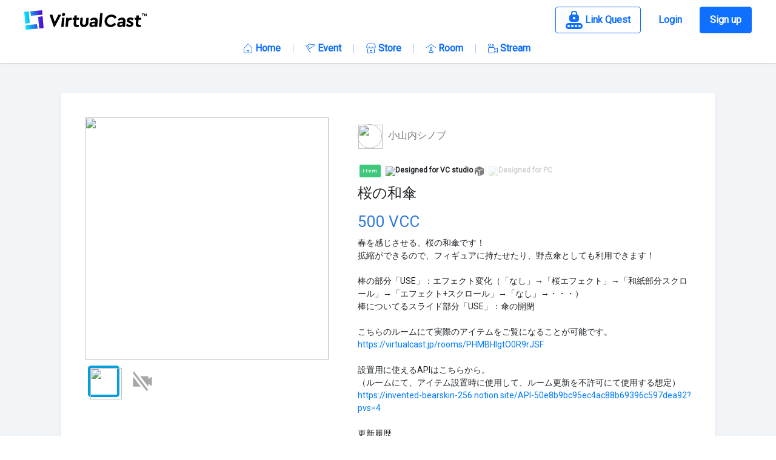

--- FILE ---
content_type: text/html;charset=utf-8
request_url: https://virtualcast.jp/en/products/26479131a73bce2f8224858350298f6d97e272dd90aaf8c9c8ec97cd05b9dfab
body_size: 84327
content:
<!DOCTYPE html><html  lang="ja" data-capo=""><head><meta charset="utf-8">
<meta name="viewport" content="width=device-width, initial-scale=1, minimum-scale=1, maximum-scale=1, user-scalable=no, shrink-to-fit=no">
<title>桜の和傘 - Product information | バーチャルキャスト[VirtualCast]</title>
<script src="https://www.googletagmanager.com/gtag/js?id=G-3KE1EB816V" async defer></script>
<style>@charset "UTF-8";@import "https://fonts.googleapis.com/css?family=Roboto&display=swap";
/*!
 * Bootstrap v4.6.2 (https://getbootstrap.com/)
 * Copyright 2011-2022 The Bootstrap Authors
 * Copyright 2011-2022 Twitter, Inc.
 * Licensed under MIT (https://github.com/twbs/bootstrap/blob/main/LICENSE)
 */:root{--blue:#007bff;--indigo:#6610f2;--purple:#6f42c1;--pink:#e83e8c;--red:#dc3545;--orange:#fd7e14;--yellow:#ffc107;--green:#28a745;--teal:#20c997;--cyan:#17a2b8;--white:#fff;--gray:#6c757d;--gray-dark:#343a40;--primary:#007bff;--secondary:#6c757d;--success:#28a745;--info:#17a2b8;--warning:#ffc107;--danger:#dc3545;--light:#f8f9fa;--dark:#343a40;--breakpoint-xs:0;--breakpoint-sm:576px;--breakpoint-md:768px;--breakpoint-lg:992px;--breakpoint-xl:1200px;--font-family-sans-serif:-apple-system,BlinkMacSystemFont,"Segoe UI",Roboto,"Helvetica Neue",Arial,"Noto Sans","Liberation Sans",sans-serif,"Apple Color Emoji","Segoe UI Emoji","Segoe UI Symbol","Noto Color Emoji";--font-family-monospace:SFMono-Regular,Menlo,Monaco,Consolas,"Liberation Mono","Courier New",monospace}*,:after,:before{box-sizing:border-box}html{font-family:sans-serif;line-height:1.15;-webkit-text-size-adjust:100%;-webkit-tap-highlight-color:rgba(0,0,0,0)}article,aside,figcaption,figure,footer,header,hgroup,main,nav,section{display:block}body{background-color:#fff;color:#212529;font-family:-apple-system,BlinkMacSystemFont,Segoe UI,Roboto,Helvetica Neue,Arial,Noto Sans,Liberation Sans,sans-serif,Apple Color Emoji,Segoe UI Emoji,Segoe UI Symbol,Noto Color Emoji;font-size:1rem;font-weight:400;line-height:1.5;margin:0;text-align:left}[tabindex="-1"]:focus:not(:focus-visible){outline:0!important}hr{box-sizing:content-box;height:0;overflow:visible}h1,h2,h3,h4,h5,h6{margin-bottom:.5rem;margin-top:0}p{margin-bottom:1rem;margin-top:0}abbr[data-original-title],abbr[title]{border-bottom:0;cursor:help;text-decoration:underline;-webkit-text-decoration:underline dotted;text-decoration:underline dotted;-webkit-text-decoration-skip-ink:none;text-decoration-skip-ink:none}address{font-style:normal;line-height:inherit}address,dl,ol,ul{margin-bottom:1rem}dl,ol,ul{margin-top:0}ol ol,ol ul,ul ol,ul ul{margin-bottom:0}dt{font-weight:700}dd{margin-bottom:.5rem;margin-left:0}blockquote{margin:0 0 1rem}b,strong{font-weight:bolder}small{font-size:80%}sub,sup{font-size:75%;line-height:0;position:relative;vertical-align:baseline}sub{bottom:-.25em}sup{top:-.5em}a{background-color:transparent;color:#007bff;text-decoration:none}a:hover{color:#0056b3;text-decoration:underline}a:not([href]):not([class]),a:not([href]):not([class]):hover{color:inherit;text-decoration:none}code,kbd,pre,samp{font-family:SFMono-Regular,Menlo,Monaco,Consolas,Liberation Mono,Courier New,monospace;font-size:1em}pre{margin-bottom:1rem;margin-top:0;overflow:auto;-ms-overflow-style:scrollbar}figure{margin:0 0 1rem}img{border-style:none}img,svg{vertical-align:middle}svg{overflow:hidden}table{border-collapse:collapse}caption{caption-side:bottom;color:#6c757d;padding-bottom:.75rem;padding-top:.75rem;text-align:left}th{text-align:inherit;text-align:-webkit-match-parent}label{display:inline-block;margin-bottom:.5rem}button{border-radius:0}button:focus:not(:focus-visible){outline:0}button,input,optgroup,select,textarea{font-family:inherit;font-size:inherit;line-height:inherit;margin:0}button,input{overflow:visible}button,select{text-transform:none}[role=button]{cursor:pointer}select{word-wrap:normal}[type=button],[type=reset],[type=submit],button{-webkit-appearance:button}[type=button]:not(:disabled),[type=reset]:not(:disabled),[type=submit]:not(:disabled),button:not(:disabled){cursor:pointer}[type=button]::-moz-focus-inner,[type=reset]::-moz-focus-inner,[type=submit]::-moz-focus-inner,button::-moz-focus-inner{border-style:none;padding:0}input[type=checkbox],input[type=radio]{box-sizing:border-box;padding:0}textarea{overflow:auto;resize:vertical}fieldset{border:0;margin:0;min-width:0;padding:0}legend{color:inherit;display:block;font-size:1.5rem;line-height:inherit;margin-bottom:.5rem;max-width:100%;padding:0;white-space:normal;width:100%}progress{vertical-align:baseline}[type=number]::-webkit-inner-spin-button,[type=number]::-webkit-outer-spin-button{height:auto}[type=search]{-webkit-appearance:none;outline-offset:-2px}[type=search]::-webkit-search-decoration{-webkit-appearance:none}::-webkit-file-upload-button{-webkit-appearance:button;font:inherit}output{display:inline-block}summary{cursor:pointer;display:list-item}template{display:none}[hidden]{display:none!important}.h1,.h2,.h3,.h4,.h5,.h6,h1,h2,h3,h4,h5,h6{font-weight:500;line-height:1.2;margin-bottom:.5rem}.h1,h1{font-size:2.5rem}.h2,h2{font-size:2rem}.h3,h3{font-size:1.75rem}.h4,h4{font-size:1.5rem}.h5,h5{font-size:1.25rem}.h6,h6{font-size:1rem}.lead{font-size:1.25rem;font-weight:300}.display-1{font-size:6rem}.display-1,.display-2{font-weight:300;line-height:1.2}.display-2{font-size:5.5rem}.display-3{font-size:4.5rem}.display-3,.display-4{font-weight:300;line-height:1.2}.display-4{font-size:3.5rem}hr{border:0;border-top:1px solid rgba(0,0,0,.1);margin-bottom:1rem;margin-top:1rem}.small,small{font-size:.875em;font-weight:400}.mark,mark{background-color:#fcf8e3;padding:.2em}.list-inline,.list-unstyled{list-style:none;padding-left:0}.list-inline-item{display:inline-block}.list-inline-item:not(:last-child){margin-right:.5rem}.initialism{font-size:90%;text-transform:uppercase}.blockquote{font-size:1.25rem;margin-bottom:1rem}.blockquote-footer{color:#6c757d;display:block;font-size:.875em}.blockquote-footer:before{content:"— "}.img-fluid,.img-thumbnail{height:auto;max-width:100%}.img-thumbnail{background-color:#fff;border:1px solid #dee2e6;border-radius:.25rem;padding:.25rem}.figure{display:inline-block}.figure-img{line-height:1;margin-bottom:.5rem}.figure-caption{color:#6c757d;font-size:90%}code{color:#e83e8c;font-size:87.5%;word-wrap:break-word}a>code{color:inherit}kbd{background-color:#212529;border-radius:.2rem;color:#fff;font-size:87.5%;padding:.2rem .4rem}kbd kbd{font-size:100%;font-weight:700;padding:0}pre{color:#212529;display:block;font-size:87.5%}pre code{color:inherit;font-size:inherit;word-break:normal}.pre-scrollable{max-height:340px;overflow-y:scroll}.container,.container-fluid,.container-lg,.container-md,.container-sm,.container-xl{margin-left:auto;margin-right:auto;padding-left:15px;padding-right:15px;width:100%}@media (min-width:576px){.container,.container-sm{max-width:540px}}@media (min-width:768px){.container,.container-md,.container-sm{max-width:720px}}@media (min-width:992px){.container,.container-lg,.container-md,.container-sm{max-width:960px}}@media (min-width:1200px){.container,.container-lg,.container-md,.container-sm,.container-xl{max-width:1140px}}.row{display:flex;flex-wrap:wrap;margin-left:-15px;margin-right:-15px}.no-gutters{margin-left:0;margin-right:0}.no-gutters>.col,.no-gutters>[class*=col-]{padding-left:0;padding-right:0}.col,.col-1,.col-10,.col-11,.col-12,.col-2,.col-3,.col-4,.col-5,.col-6,.col-7,.col-8,.col-9,.col-auto,.col-lg,.col-lg-1,.col-lg-10,.col-lg-11,.col-lg-12,.col-lg-2,.col-lg-3,.col-lg-4,.col-lg-5,.col-lg-6,.col-lg-7,.col-lg-8,.col-lg-9,.col-lg-auto,.col-md,.col-md-1,.col-md-10,.col-md-11,.col-md-12,.col-md-2,.col-md-3,.col-md-4,.col-md-5,.col-md-6,.col-md-7,.col-md-8,.col-md-9,.col-md-auto,.col-sm,.col-sm-1,.col-sm-10,.col-sm-11,.col-sm-12,.col-sm-2,.col-sm-3,.col-sm-4,.col-sm-5,.col-sm-6,.col-sm-7,.col-sm-8,.col-sm-9,.col-sm-auto,.col-xl,.col-xl-1,.col-xl-10,.col-xl-11,.col-xl-12,.col-xl-2,.col-xl-3,.col-xl-4,.col-xl-5,.col-xl-6,.col-xl-7,.col-xl-8,.col-xl-9,.col-xl-auto{padding-left:15px;padding-right:15px;position:relative;width:100%}.col{flex-basis:0;flex-grow:1;max-width:100%}.row-cols-1>*{flex:0 0 100%;max-width:100%}.row-cols-2>*{flex:0 0 50%;max-width:50%}.row-cols-3>*{flex:0 0 33.3333333333%;max-width:33.3333333333%}.row-cols-4>*{flex:0 0 25%;max-width:25%}.row-cols-5>*{flex:0 0 20%;max-width:20%}.row-cols-6>*{flex:0 0 16.6666666667%;max-width:16.6666666667%}.col-auto{flex:0 0 auto;max-width:100%;width:auto}.col-1{flex:0 0 8.33333333%;max-width:8.33333333%}.col-2{flex:0 0 16.66666667%;max-width:16.66666667%}.col-3{flex:0 0 25%;max-width:25%}.col-4{flex:0 0 33.33333333%;max-width:33.33333333%}.col-5{flex:0 0 41.66666667%;max-width:41.66666667%}.col-6{flex:0 0 50%;max-width:50%}.col-7{flex:0 0 58.33333333%;max-width:58.33333333%}.col-8{flex:0 0 66.66666667%;max-width:66.66666667%}.col-9{flex:0 0 75%;max-width:75%}.col-10{flex:0 0 83.33333333%;max-width:83.33333333%}.col-11{flex:0 0 91.66666667%;max-width:91.66666667%}.col-12{flex:0 0 100%;max-width:100%}.order-first{order:-1}.order-last{order:13}.order-0{order:0}.order-1{order:1}.order-2{order:2}.order-3{order:3}.order-4{order:4}.order-5{order:5}.order-6{order:6}.order-7{order:7}.order-8{order:8}.order-9{order:9}.order-10{order:10}.order-11{order:11}.order-12{order:12}.offset-1{margin-left:8.33333333%}.offset-2{margin-left:16.66666667%}.offset-3{margin-left:25%}.offset-4{margin-left:33.33333333%}.offset-5{margin-left:41.66666667%}.offset-6{margin-left:50%}.offset-7{margin-left:58.33333333%}.offset-8{margin-left:66.66666667%}.offset-9{margin-left:75%}.offset-10{margin-left:83.33333333%}.offset-11{margin-left:91.66666667%}@media (min-width:576px){.col-sm{flex-basis:0;flex-grow:1;max-width:100%}.row-cols-sm-1>*{flex:0 0 100%;max-width:100%}.row-cols-sm-2>*{flex:0 0 50%;max-width:50%}.row-cols-sm-3>*{flex:0 0 33.3333333333%;max-width:33.3333333333%}.row-cols-sm-4>*{flex:0 0 25%;max-width:25%}.row-cols-sm-5>*{flex:0 0 20%;max-width:20%}.row-cols-sm-6>*{flex:0 0 16.6666666667%;max-width:16.6666666667%}.col-sm-auto{flex:0 0 auto;max-width:100%;width:auto}.col-sm-1{flex:0 0 8.33333333%;max-width:8.33333333%}.col-sm-2{flex:0 0 16.66666667%;max-width:16.66666667%}.col-sm-3{flex:0 0 25%;max-width:25%}.col-sm-4{flex:0 0 33.33333333%;max-width:33.33333333%}.col-sm-5{flex:0 0 41.66666667%;max-width:41.66666667%}.col-sm-6{flex:0 0 50%;max-width:50%}.col-sm-7{flex:0 0 58.33333333%;max-width:58.33333333%}.col-sm-8{flex:0 0 66.66666667%;max-width:66.66666667%}.col-sm-9{flex:0 0 75%;max-width:75%}.col-sm-10{flex:0 0 83.33333333%;max-width:83.33333333%}.col-sm-11{flex:0 0 91.66666667%;max-width:91.66666667%}.col-sm-12{flex:0 0 100%;max-width:100%}.order-sm-first{order:-1}.order-sm-last{order:13}.order-sm-0{order:0}.order-sm-1{order:1}.order-sm-2{order:2}.order-sm-3{order:3}.order-sm-4{order:4}.order-sm-5{order:5}.order-sm-6{order:6}.order-sm-7{order:7}.order-sm-8{order:8}.order-sm-9{order:9}.order-sm-10{order:10}.order-sm-11{order:11}.order-sm-12{order:12}.offset-sm-0{margin-left:0}.offset-sm-1{margin-left:8.33333333%}.offset-sm-2{margin-left:16.66666667%}.offset-sm-3{margin-left:25%}.offset-sm-4{margin-left:33.33333333%}.offset-sm-5{margin-left:41.66666667%}.offset-sm-6{margin-left:50%}.offset-sm-7{margin-left:58.33333333%}.offset-sm-8{margin-left:66.66666667%}.offset-sm-9{margin-left:75%}.offset-sm-10{margin-left:83.33333333%}.offset-sm-11{margin-left:91.66666667%}}@media (min-width:768px){.col-md{flex-basis:0;flex-grow:1;max-width:100%}.row-cols-md-1>*{flex:0 0 100%;max-width:100%}.row-cols-md-2>*{flex:0 0 50%;max-width:50%}.row-cols-md-3>*{flex:0 0 33.3333333333%;max-width:33.3333333333%}.row-cols-md-4>*{flex:0 0 25%;max-width:25%}.row-cols-md-5>*{flex:0 0 20%;max-width:20%}.row-cols-md-6>*{flex:0 0 16.6666666667%;max-width:16.6666666667%}.col-md-auto{flex:0 0 auto;max-width:100%;width:auto}.col-md-1{flex:0 0 8.33333333%;max-width:8.33333333%}.col-md-2{flex:0 0 16.66666667%;max-width:16.66666667%}.col-md-3{flex:0 0 25%;max-width:25%}.col-md-4{flex:0 0 33.33333333%;max-width:33.33333333%}.col-md-5{flex:0 0 41.66666667%;max-width:41.66666667%}.col-md-6{flex:0 0 50%;max-width:50%}.col-md-7{flex:0 0 58.33333333%;max-width:58.33333333%}.col-md-8{flex:0 0 66.66666667%;max-width:66.66666667%}.col-md-9{flex:0 0 75%;max-width:75%}.col-md-10{flex:0 0 83.33333333%;max-width:83.33333333%}.col-md-11{flex:0 0 91.66666667%;max-width:91.66666667%}.col-md-12{flex:0 0 100%;max-width:100%}.order-md-first{order:-1}.order-md-last{order:13}.order-md-0{order:0}.order-md-1{order:1}.order-md-2{order:2}.order-md-3{order:3}.order-md-4{order:4}.order-md-5{order:5}.order-md-6{order:6}.order-md-7{order:7}.order-md-8{order:8}.order-md-9{order:9}.order-md-10{order:10}.order-md-11{order:11}.order-md-12{order:12}.offset-md-0{margin-left:0}.offset-md-1{margin-left:8.33333333%}.offset-md-2{margin-left:16.66666667%}.offset-md-3{margin-left:25%}.offset-md-4{margin-left:33.33333333%}.offset-md-5{margin-left:41.66666667%}.offset-md-6{margin-left:50%}.offset-md-7{margin-left:58.33333333%}.offset-md-8{margin-left:66.66666667%}.offset-md-9{margin-left:75%}.offset-md-10{margin-left:83.33333333%}.offset-md-11{margin-left:91.66666667%}}@media (min-width:992px){.col-lg{flex-basis:0;flex-grow:1;max-width:100%}.row-cols-lg-1>*{flex:0 0 100%;max-width:100%}.row-cols-lg-2>*{flex:0 0 50%;max-width:50%}.row-cols-lg-3>*{flex:0 0 33.3333333333%;max-width:33.3333333333%}.row-cols-lg-4>*{flex:0 0 25%;max-width:25%}.row-cols-lg-5>*{flex:0 0 20%;max-width:20%}.row-cols-lg-6>*{flex:0 0 16.6666666667%;max-width:16.6666666667%}.col-lg-auto{flex:0 0 auto;max-width:100%;width:auto}.col-lg-1{flex:0 0 8.33333333%;max-width:8.33333333%}.col-lg-2{flex:0 0 16.66666667%;max-width:16.66666667%}.col-lg-3{flex:0 0 25%;max-width:25%}.col-lg-4{flex:0 0 33.33333333%;max-width:33.33333333%}.col-lg-5{flex:0 0 41.66666667%;max-width:41.66666667%}.col-lg-6{flex:0 0 50%;max-width:50%}.col-lg-7{flex:0 0 58.33333333%;max-width:58.33333333%}.col-lg-8{flex:0 0 66.66666667%;max-width:66.66666667%}.col-lg-9{flex:0 0 75%;max-width:75%}.col-lg-10{flex:0 0 83.33333333%;max-width:83.33333333%}.col-lg-11{flex:0 0 91.66666667%;max-width:91.66666667%}.col-lg-12{flex:0 0 100%;max-width:100%}.order-lg-first{order:-1}.order-lg-last{order:13}.order-lg-0{order:0}.order-lg-1{order:1}.order-lg-2{order:2}.order-lg-3{order:3}.order-lg-4{order:4}.order-lg-5{order:5}.order-lg-6{order:6}.order-lg-7{order:7}.order-lg-8{order:8}.order-lg-9{order:9}.order-lg-10{order:10}.order-lg-11{order:11}.order-lg-12{order:12}.offset-lg-0{margin-left:0}.offset-lg-1{margin-left:8.33333333%}.offset-lg-2{margin-left:16.66666667%}.offset-lg-3{margin-left:25%}.offset-lg-4{margin-left:33.33333333%}.offset-lg-5{margin-left:41.66666667%}.offset-lg-6{margin-left:50%}.offset-lg-7{margin-left:58.33333333%}.offset-lg-8{margin-left:66.66666667%}.offset-lg-9{margin-left:75%}.offset-lg-10{margin-left:83.33333333%}.offset-lg-11{margin-left:91.66666667%}}@media (min-width:1200px){.col-xl{flex-basis:0;flex-grow:1;max-width:100%}.row-cols-xl-1>*{flex:0 0 100%;max-width:100%}.row-cols-xl-2>*{flex:0 0 50%;max-width:50%}.row-cols-xl-3>*{flex:0 0 33.3333333333%;max-width:33.3333333333%}.row-cols-xl-4>*{flex:0 0 25%;max-width:25%}.row-cols-xl-5>*{flex:0 0 20%;max-width:20%}.row-cols-xl-6>*{flex:0 0 16.6666666667%;max-width:16.6666666667%}.col-xl-auto{flex:0 0 auto;max-width:100%;width:auto}.col-xl-1{flex:0 0 8.33333333%;max-width:8.33333333%}.col-xl-2{flex:0 0 16.66666667%;max-width:16.66666667%}.col-xl-3{flex:0 0 25%;max-width:25%}.col-xl-4{flex:0 0 33.33333333%;max-width:33.33333333%}.col-xl-5{flex:0 0 41.66666667%;max-width:41.66666667%}.col-xl-6{flex:0 0 50%;max-width:50%}.col-xl-7{flex:0 0 58.33333333%;max-width:58.33333333%}.col-xl-8{flex:0 0 66.66666667%;max-width:66.66666667%}.col-xl-9{flex:0 0 75%;max-width:75%}.col-xl-10{flex:0 0 83.33333333%;max-width:83.33333333%}.col-xl-11{flex:0 0 91.66666667%;max-width:91.66666667%}.col-xl-12{flex:0 0 100%;max-width:100%}.order-xl-first{order:-1}.order-xl-last{order:13}.order-xl-0{order:0}.order-xl-1{order:1}.order-xl-2{order:2}.order-xl-3{order:3}.order-xl-4{order:4}.order-xl-5{order:5}.order-xl-6{order:6}.order-xl-7{order:7}.order-xl-8{order:8}.order-xl-9{order:9}.order-xl-10{order:10}.order-xl-11{order:11}.order-xl-12{order:12}.offset-xl-0{margin-left:0}.offset-xl-1{margin-left:8.33333333%}.offset-xl-2{margin-left:16.66666667%}.offset-xl-3{margin-left:25%}.offset-xl-4{margin-left:33.33333333%}.offset-xl-5{margin-left:41.66666667%}.offset-xl-6{margin-left:50%}.offset-xl-7{margin-left:58.33333333%}.offset-xl-8{margin-left:66.66666667%}.offset-xl-9{margin-left:75%}.offset-xl-10{margin-left:83.33333333%}.offset-xl-11{margin-left:91.66666667%}}.table{color:#212529;margin-bottom:1rem;width:100%}.table td,.table th{border-top:1px solid #dee2e6;padding:.75rem;vertical-align:top}.table thead th{border-bottom:2px solid #dee2e6;vertical-align:bottom}.table tbody+tbody{border-top:2px solid #dee2e6}.table-sm td,.table-sm th{padding:.3rem}.table-bordered,.table-bordered td,.table-bordered th{border:1px solid #dee2e6}.table-bordered thead td,.table-bordered thead th{border-bottom-width:2px}.table-borderless tbody+tbody,.table-borderless td,.table-borderless th,.table-borderless thead th{border:0}.table-striped tbody tr:nth-of-type(odd){background-color:rgba(0,0,0,.05)}.table-hover tbody tr:hover{background-color:rgba(0,0,0,.075);color:#212529}.table-primary,.table-primary>td,.table-primary>th{background-color:#b8daff}.table-primary tbody+tbody,.table-primary td,.table-primary th,.table-primary thead th{border-color:#7abaff}.table-hover .table-primary:hover,.table-hover .table-primary:hover>td,.table-hover .table-primary:hover>th{background-color:#9fcdff}.table-secondary,.table-secondary>td,.table-secondary>th{background-color:#d6d8db}.table-secondary tbody+tbody,.table-secondary td,.table-secondary th,.table-secondary thead th{border-color:#b3b7bb}.table-hover .table-secondary:hover,.table-hover .table-secondary:hover>td,.table-hover .table-secondary:hover>th{background-color:#c8cbcf}.table-success,.table-success>td,.table-success>th{background-color:#c3e6cb}.table-success tbody+tbody,.table-success td,.table-success th,.table-success thead th{border-color:#8fd19e}.table-hover .table-success:hover,.table-hover .table-success:hover>td,.table-hover .table-success:hover>th{background-color:#b1dfbb}.table-info,.table-info>td,.table-info>th{background-color:#bee5eb}.table-info tbody+tbody,.table-info td,.table-info th,.table-info thead th{border-color:#86cfda}.table-hover .table-info:hover,.table-hover .table-info:hover>td,.table-hover .table-info:hover>th{background-color:#abdde5}.table-warning,.table-warning>td,.table-warning>th{background-color:#ffeeba}.table-warning tbody+tbody,.table-warning td,.table-warning th,.table-warning thead th{border-color:#ffdf7e}.table-hover .table-warning:hover,.table-hover .table-warning:hover>td,.table-hover .table-warning:hover>th{background-color:#ffe8a1}.table-danger,.table-danger>td,.table-danger>th{background-color:#f5c6cb}.table-danger tbody+tbody,.table-danger td,.table-danger th,.table-danger thead th{border-color:#ed969e}.table-hover .table-danger:hover,.table-hover .table-danger:hover>td,.table-hover .table-danger:hover>th{background-color:#f1b0b7}.table-light,.table-light>td,.table-light>th{background-color:#fdfdfe}.table-light tbody+tbody,.table-light td,.table-light th,.table-light thead th{border-color:#fbfcfc}.table-hover .table-light:hover,.table-hover .table-light:hover>td,.table-hover .table-light:hover>th{background-color:#ececf6}.table-dark,.table-dark>td,.table-dark>th{background-color:#c6c8ca}.table-dark tbody+tbody,.table-dark td,.table-dark th,.table-dark thead th{border-color:#95999c}.table-hover .table-dark:hover,.table-hover .table-dark:hover>td,.table-hover .table-dark:hover>th{background-color:#b9bbbe}.table-active,.table-active>td,.table-active>th,.table-hover .table-active:hover,.table-hover .table-active:hover>td,.table-hover .table-active:hover>th{background-color:rgba(0,0,0,.075)}.table .thead-dark th{background-color:#343a40;border-color:#454d55;color:#fff}.table .thead-light th{background-color:#e9ecef;border-color:#dee2e6;color:#495057}.table-dark{background-color:#343a40;color:#fff}.table-dark td,.table-dark th,.table-dark thead th{border-color:#454d55}.table-dark.table-bordered{border:0}.table-dark.table-striped tbody tr:nth-of-type(odd){background-color:hsla(0,0%,100%,.05)}.table-dark.table-hover tbody tr:hover{background-color:hsla(0,0%,100%,.075);color:#fff}@media (max-width:575.98px){.table-responsive-sm{display:block;overflow-x:auto;width:100%;-webkit-overflow-scrolling:touch}.table-responsive-sm>.table-bordered{border:0}}@media (max-width:767.98px){.table-responsive-md{display:block;overflow-x:auto;width:100%;-webkit-overflow-scrolling:touch}.table-responsive-md>.table-bordered{border:0}}@media (max-width:991.98px){.table-responsive-lg{display:block;overflow-x:auto;width:100%;-webkit-overflow-scrolling:touch}.table-responsive-lg>.table-bordered{border:0}}@media (max-width:1199.98px){.table-responsive-xl{display:block;overflow-x:auto;width:100%;-webkit-overflow-scrolling:touch}.table-responsive-xl>.table-bordered{border:0}}.table-responsive{display:block;overflow-x:auto;width:100%;-webkit-overflow-scrolling:touch}.table-responsive>.table-bordered{border:0}.form-control{background-clip:padding-box;background-color:#fff;border:1px solid #ced4da;border-radius:.25rem;color:#495057;display:block;font-size:1rem;font-weight:400;height:calc(1.5em + .75rem + 2px);line-height:1.5;padding:.375rem .75rem;transition:border-color .15s ease-in-out,box-shadow .15s ease-in-out;width:100%}@media (prefers-reduced-motion:reduce){.form-control{transition:none}}.form-control::-ms-expand{background-color:transparent;border:0}.form-control:focus{background-color:#fff;border-color:#80bdff;box-shadow:0 0 0 .2rem rgba(0,123,255,.25);color:#495057;outline:0}.form-control::-moz-placeholder{color:#6c757d;opacity:1}.form-control::placeholder{color:#6c757d;opacity:1}.form-control:disabled,.form-control[readonly]{background-color:#e9ecef;opacity:1}input[type=date].form-control,input[type=datetime-local].form-control,input[type=month].form-control,input[type=time].form-control{-webkit-appearance:none;-moz-appearance:none;appearance:none}select.form-control:-moz-focusring{color:transparent;text-shadow:0 0 0 #495057}select.form-control:focus::-ms-value{background-color:#fff;color:#495057}.form-control-file,.form-control-range{display:block;width:100%}.col-form-label{font-size:inherit;line-height:1.5;margin-bottom:0;padding-bottom:calc(.375rem + 1px);padding-top:calc(.375rem + 1px)}.col-form-label-lg{font-size:1.25rem;line-height:1.5;padding-bottom:calc(.5rem + 1px);padding-top:calc(.5rem + 1px)}.col-form-label-sm{font-size:.875rem;line-height:1.5;padding-bottom:calc(.25rem + 1px);padding-top:calc(.25rem + 1px)}.form-control-plaintext{background-color:transparent;border:solid transparent;border-width:1px 0;color:#212529;display:block;font-size:1rem;line-height:1.5;margin-bottom:0;padding:.375rem 0;width:100%}.form-control-plaintext.form-control-lg,.form-control-plaintext.form-control-sm{padding-left:0;padding-right:0}.form-control-sm{border-radius:.2rem;font-size:.875rem;height:calc(1.5em + .5rem + 2px);line-height:1.5;padding:.25rem .5rem}.form-control-lg{border-radius:.3rem;font-size:1.25rem;height:calc(1.5em + 1rem + 2px);line-height:1.5;padding:.5rem 1rem}select.form-control[multiple],select.form-control[size],textarea.form-control{height:auto}.form-group{margin-bottom:1rem}.form-text{display:block;margin-top:.25rem}.form-row{display:flex;flex-wrap:wrap;margin-left:-5px;margin-right:-5px}.form-row>.col,.form-row>[class*=col-]{padding-left:5px;padding-right:5px}.form-check{display:block;padding-left:1.25rem;position:relative}.form-check-input{margin-left:-1.25rem;margin-top:.3rem;position:absolute}.form-check-input:disabled~.form-check-label,.form-check-input[disabled]~.form-check-label{color:#6c757d}.form-check-label{margin-bottom:0}.form-check-inline{align-items:center;display:inline-flex;margin-right:.75rem;padding-left:0}.form-check-inline .form-check-input{margin-left:0;margin-right:.3125rem;margin-top:0;position:static}.valid-feedback{color:#28a745;display:none;font-size:.875em;margin-top:.25rem;width:100%}.valid-tooltip{background-color:rgba(40,167,69,.9);border-radius:.25rem;color:#fff;display:none;font-size:.875rem;left:0;line-height:1.5;margin-top:.1rem;max-width:100%;padding:.25rem .5rem;position:absolute;top:100%;z-index:5}.form-row>.col>.valid-tooltip,.form-row>[class*=col-]>.valid-tooltip{left:5px}.is-valid~.valid-feedback,.is-valid~.valid-tooltip,.was-validated :valid~.valid-feedback,.was-validated :valid~.valid-tooltip{display:block}.form-control.is-valid,.was-validated .form-control:valid{background-image:url("data:image/svg+xml;charset=utf-8,%3Csvg xmlns='http://www.w3.org/2000/svg' width='8' height='8' viewBox='0 0 8 8'%3E%3Cpath fill='%2328a745' d='M2.3 6.73.6 4.53c-.4-1.04.46-1.4 1.1-.8l1.1 1.4 3.4-3.8c.6-.63 1.6-.27 1.2.7l-4 4.6c-.43.5-.8.4-1.1.1'/%3E%3C/svg%3E");background-position:right calc(.375em + .1875rem) center;background-repeat:no-repeat;background-size:calc(.75em + .375rem) calc(.75em + .375rem);border-color:#28a745;padding-right:calc(1.5em + .75rem)!important}.form-control.is-valid:focus,.was-validated .form-control:valid:focus{border-color:#28a745;box-shadow:0 0 0 .2rem rgba(40,167,69,.25)}.was-validated select.form-control:valid,select.form-control.is-valid{background-position:right 1.5rem center;padding-right:3rem!important}.was-validated textarea.form-control:valid,textarea.form-control.is-valid{background-position:top calc(.375em + .1875rem) right calc(.375em + .1875rem);padding-right:calc(1.5em + .75rem)}.custom-select.is-valid,.was-validated .custom-select:valid{background:url("data:image/svg+xml;charset=utf-8,%3Csvg xmlns='http://www.w3.org/2000/svg' width='4' height='5' viewBox='0 0 4 5'%3E%3Cpath fill='%23343a40' d='M2 0 0 2h4zm0 5L0 3h4z'/%3E%3C/svg%3E") right .75rem center/8px 10px no-repeat,#fff url("data:image/svg+xml;charset=utf-8,%3Csvg xmlns='http://www.w3.org/2000/svg' width='8' height='8' viewBox='0 0 8 8'%3E%3Cpath fill='%2328a745' d='M2.3 6.73.6 4.53c-.4-1.04.46-1.4 1.1-.8l1.1 1.4 3.4-3.8c.6-.63 1.6-.27 1.2.7l-4 4.6c-.43.5-.8.4-1.1.1'/%3E%3C/svg%3E") center right 1.75rem/calc(.75em + .375rem) calc(.75em + .375rem) no-repeat;border-color:#28a745;padding-right:calc(.75em + 2.3125rem)!important}.custom-select.is-valid:focus,.was-validated .custom-select:valid:focus{border-color:#28a745;box-shadow:0 0 0 .2rem rgba(40,167,69,.25)}.form-check-input.is-valid~.form-check-label,.was-validated .form-check-input:valid~.form-check-label{color:#28a745}.form-check-input.is-valid~.valid-feedback,.form-check-input.is-valid~.valid-tooltip,.was-validated .form-check-input:valid~.valid-feedback,.was-validated .form-check-input:valid~.valid-tooltip{display:block}.custom-control-input.is-valid~.custom-control-label,.was-validated .custom-control-input:valid~.custom-control-label{color:#28a745}.custom-control-input.is-valid~.custom-control-label:before,.was-validated .custom-control-input:valid~.custom-control-label:before{border-color:#28a745}.custom-control-input.is-valid:checked~.custom-control-label:before,.was-validated .custom-control-input:valid:checked~.custom-control-label:before{background-color:#34ce57;border-color:#34ce57}.custom-control-input.is-valid:focus~.custom-control-label:before,.was-validated .custom-control-input:valid:focus~.custom-control-label:before{box-shadow:0 0 0 .2rem rgba(40,167,69,.25)}.custom-control-input.is-valid:focus:not(:checked)~.custom-control-label:before,.was-validated .custom-control-input:valid:focus:not(:checked)~.custom-control-label:before{border-color:#28a745}.custom-file-input.is-valid~.custom-file-label,.was-validated .custom-file-input:valid~.custom-file-label{border-color:#28a745}.custom-file-input.is-valid:focus~.custom-file-label,.was-validated .custom-file-input:valid:focus~.custom-file-label{border-color:#28a745;box-shadow:0 0 0 .2rem rgba(40,167,69,.25)}.invalid-feedback{color:#dc3545;display:none;font-size:.875em;margin-top:.25rem;width:100%}.invalid-tooltip{background-color:rgba(220,53,69,.9);border-radius:.25rem;color:#fff;display:none;font-size:.875rem;left:0;line-height:1.5;margin-top:.1rem;max-width:100%;padding:.25rem .5rem;position:absolute;top:100%;z-index:5}.form-row>.col>.invalid-tooltip,.form-row>[class*=col-]>.invalid-tooltip{left:5px}.is-invalid~.invalid-feedback,.is-invalid~.invalid-tooltip,.was-validated :invalid~.invalid-feedback,.was-validated :invalid~.invalid-tooltip{display:block}.form-control.is-invalid,.was-validated .form-control:invalid{background-image:url("data:image/svg+xml;charset=utf-8,%3Csvg xmlns='http://www.w3.org/2000/svg' width='12' height='12' fill='none' stroke='%23dc3545' viewBox='0 0 12 12'%3E%3Ccircle cx='6' cy='6' r='4.5'/%3E%3Cpath stroke-linejoin='round' d='M5.8 3.6h.4L6 6.5z'/%3E%3Ccircle cx='6' cy='8.2' r='.6' fill='%23dc3545' stroke='none'/%3E%3C/svg%3E");background-position:right calc(.375em + .1875rem) center;background-repeat:no-repeat;background-size:calc(.75em + .375rem) calc(.75em + .375rem);border-color:#dc3545;padding-right:calc(1.5em + .75rem)!important}.form-control.is-invalid:focus,.was-validated .form-control:invalid:focus{border-color:#dc3545;box-shadow:0 0 0 .2rem rgba(220,53,69,.25)}.was-validated select.form-control:invalid,select.form-control.is-invalid{background-position:right 1.5rem center;padding-right:3rem!important}.was-validated textarea.form-control:invalid,textarea.form-control.is-invalid{background-position:top calc(.375em + .1875rem) right calc(.375em + .1875rem);padding-right:calc(1.5em + .75rem)}.custom-select.is-invalid,.was-validated .custom-select:invalid{background:url("data:image/svg+xml;charset=utf-8,%3Csvg xmlns='http://www.w3.org/2000/svg' width='4' height='5' viewBox='0 0 4 5'%3E%3Cpath fill='%23343a40' d='M2 0 0 2h4zm0 5L0 3h4z'/%3E%3C/svg%3E") right .75rem center/8px 10px no-repeat,#fff url("data:image/svg+xml;charset=utf-8,%3Csvg xmlns='http://www.w3.org/2000/svg' width='12' height='12' fill='none' stroke='%23dc3545' viewBox='0 0 12 12'%3E%3Ccircle cx='6' cy='6' r='4.5'/%3E%3Cpath stroke-linejoin='round' d='M5.8 3.6h.4L6 6.5z'/%3E%3Ccircle cx='6' cy='8.2' r='.6' fill='%23dc3545' stroke='none'/%3E%3C/svg%3E") center right 1.75rem/calc(.75em + .375rem) calc(.75em + .375rem) no-repeat;border-color:#dc3545;padding-right:calc(.75em + 2.3125rem)!important}.custom-select.is-invalid:focus,.was-validated .custom-select:invalid:focus{border-color:#dc3545;box-shadow:0 0 0 .2rem rgba(220,53,69,.25)}.form-check-input.is-invalid~.form-check-label,.was-validated .form-check-input:invalid~.form-check-label{color:#dc3545}.form-check-input.is-invalid~.invalid-feedback,.form-check-input.is-invalid~.invalid-tooltip,.was-validated .form-check-input:invalid~.invalid-feedback,.was-validated .form-check-input:invalid~.invalid-tooltip{display:block}.custom-control-input.is-invalid~.custom-control-label,.was-validated .custom-control-input:invalid~.custom-control-label{color:#dc3545}.custom-control-input.is-invalid~.custom-control-label:before,.was-validated .custom-control-input:invalid~.custom-control-label:before{border-color:#dc3545}.custom-control-input.is-invalid:checked~.custom-control-label:before,.was-validated .custom-control-input:invalid:checked~.custom-control-label:before{background-color:#e4606d;border-color:#e4606d}.custom-control-input.is-invalid:focus~.custom-control-label:before,.was-validated .custom-control-input:invalid:focus~.custom-control-label:before{box-shadow:0 0 0 .2rem rgba(220,53,69,.25)}.custom-control-input.is-invalid:focus:not(:checked)~.custom-control-label:before,.was-validated .custom-control-input:invalid:focus:not(:checked)~.custom-control-label:before{border-color:#dc3545}.custom-file-input.is-invalid~.custom-file-label,.was-validated .custom-file-input:invalid~.custom-file-label{border-color:#dc3545}.custom-file-input.is-invalid:focus~.custom-file-label,.was-validated .custom-file-input:invalid:focus~.custom-file-label{border-color:#dc3545;box-shadow:0 0 0 .2rem rgba(220,53,69,.25)}.form-inline{align-items:center;display:flex;flex-flow:row wrap}.form-inline .form-check{width:100%}@media (min-width:576px){.form-inline label{justify-content:center}.form-inline .form-group,.form-inline label{align-items:center;display:flex;margin-bottom:0}.form-inline .form-group{flex:0 0 auto;flex-flow:row wrap}.form-inline .form-control{display:inline-block;vertical-align:middle;width:auto}.form-inline .form-control-plaintext{display:inline-block}.form-inline .custom-select,.form-inline .input-group{width:auto}.form-inline .form-check{align-items:center;display:flex;justify-content:center;padding-left:0;width:auto}.form-inline .form-check-input{flex-shrink:0;margin-left:0;margin-right:.25rem;margin-top:0;position:relative}.form-inline .custom-control{align-items:center;justify-content:center}.form-inline .custom-control-label{margin-bottom:0}}.btn{background-color:transparent;border:1px solid transparent;border-radius:.25rem;color:#212529;display:inline-block;font-size:1rem;font-weight:400;line-height:1.5;padding:.375rem .75rem;text-align:center;transition:color .15s ease-in-out,background-color .15s ease-in-out,border-color .15s ease-in-out,box-shadow .15s ease-in-out;-webkit-user-select:none;-moz-user-select:none;user-select:none;vertical-align:middle}@media (prefers-reduced-motion:reduce){.btn{transition:none}}.btn:hover{color:#212529;text-decoration:none}.btn.focus,.btn:focus{box-shadow:0 0 0 .2rem rgba(0,123,255,.25);outline:0}.btn.disabled,.btn:disabled{opacity:.65}.btn:not(:disabled):not(.disabled){cursor:pointer}a.btn.disabled,fieldset:disabled a.btn{pointer-events:none}.btn-primary{background-color:#007bff;border-color:#007bff;color:#fff}.btn-primary.focus,.btn-primary:focus,.btn-primary:hover{background-color:#0069d9;border-color:#0062cc;color:#fff}.btn-primary.focus,.btn-primary:focus{box-shadow:0 0 0 .2rem rgba(38,143,255,.5)}.btn-primary.disabled,.btn-primary:disabled{background-color:#007bff;border-color:#007bff;color:#fff}.btn-primary:not(:disabled):not(.disabled).active,.btn-primary:not(:disabled):not(.disabled):active,.show>.btn-primary.dropdown-toggle{background-color:#0062cc;border-color:#005cbf;color:#fff}.btn-primary:not(:disabled):not(.disabled).active:focus,.btn-primary:not(:disabled):not(.disabled):active:focus,.show>.btn-primary.dropdown-toggle:focus{box-shadow:0 0 0 .2rem rgba(38,143,255,.5)}.btn-secondary{background-color:#6c757d;border-color:#6c757d;color:#fff}.btn-secondary.focus,.btn-secondary:focus,.btn-secondary:hover{background-color:#5a6268;border-color:#545b62;color:#fff}.btn-secondary.focus,.btn-secondary:focus{box-shadow:0 0 0 .2rem hsla(208,6%,54%,.5)}.btn-secondary.disabled,.btn-secondary:disabled{background-color:#6c757d;border-color:#6c757d;color:#fff}.btn-secondary:not(:disabled):not(.disabled).active,.btn-secondary:not(:disabled):not(.disabled):active,.show>.btn-secondary.dropdown-toggle{background-color:#545b62;border-color:#4e555b;color:#fff}.btn-secondary:not(:disabled):not(.disabled).active:focus,.btn-secondary:not(:disabled):not(.disabled):active:focus,.show>.btn-secondary.dropdown-toggle:focus{box-shadow:0 0 0 .2rem hsla(208,6%,54%,.5)}.btn-success{background-color:#28a745;border-color:#28a745;color:#fff}.btn-success.focus,.btn-success:focus,.btn-success:hover{background-color:#218838;border-color:#1e7e34;color:#fff}.btn-success.focus,.btn-success:focus{box-shadow:0 0 0 .2rem rgba(72,180,97,.5)}.btn-success.disabled,.btn-success:disabled{background-color:#28a745;border-color:#28a745;color:#fff}.btn-success:not(:disabled):not(.disabled).active,.btn-success:not(:disabled):not(.disabled):active,.show>.btn-success.dropdown-toggle{background-color:#1e7e34;border-color:#1c7430;color:#fff}.btn-success:not(:disabled):not(.disabled).active:focus,.btn-success:not(:disabled):not(.disabled):active:focus,.show>.btn-success.dropdown-toggle:focus{box-shadow:0 0 0 .2rem rgba(72,180,97,.5)}.btn-info{background-color:#17a2b8;border-color:#17a2b8;color:#fff}.btn-info.focus,.btn-info:focus,.btn-info:hover{background-color:#138496;border-color:#117a8b;color:#fff}.btn-info.focus,.btn-info:focus{box-shadow:0 0 0 .2rem rgba(58,176,195,.5)}.btn-info.disabled,.btn-info:disabled{background-color:#17a2b8;border-color:#17a2b8;color:#fff}.btn-info:not(:disabled):not(.disabled).active,.btn-info:not(:disabled):not(.disabled):active,.show>.btn-info.dropdown-toggle{background-color:#117a8b;border-color:#10707f;color:#fff}.btn-info:not(:disabled):not(.disabled).active:focus,.btn-info:not(:disabled):not(.disabled):active:focus,.show>.btn-info.dropdown-toggle:focus{box-shadow:0 0 0 .2rem rgba(58,176,195,.5)}.btn-warning{background-color:#ffc107;border-color:#ffc107;color:#212529}.btn-warning.focus,.btn-warning:focus,.btn-warning:hover{background-color:#e0a800;border-color:#d39e00;color:#212529}.btn-warning.focus,.btn-warning:focus{box-shadow:0 0 0 .2rem rgba(222,170,12,.5)}.btn-warning.disabled,.btn-warning:disabled{background-color:#ffc107;border-color:#ffc107;color:#212529}.btn-warning:not(:disabled):not(.disabled).active,.btn-warning:not(:disabled):not(.disabled):active,.show>.btn-warning.dropdown-toggle{background-color:#d39e00;border-color:#c69500;color:#212529}.btn-warning:not(:disabled):not(.disabled).active:focus,.btn-warning:not(:disabled):not(.disabled):active:focus,.show>.btn-warning.dropdown-toggle:focus{box-shadow:0 0 0 .2rem rgba(222,170,12,.5)}.btn-danger{background-color:#dc3545;border-color:#dc3545;color:#fff}.btn-danger.focus,.btn-danger:focus,.btn-danger:hover{background-color:#c82333;border-color:#bd2130;color:#fff}.btn-danger.focus,.btn-danger:focus{box-shadow:0 0 0 .2rem rgba(225,83,97,.5)}.btn-danger.disabled,.btn-danger:disabled{background-color:#dc3545;border-color:#dc3545;color:#fff}.btn-danger:not(:disabled):not(.disabled).active,.btn-danger:not(:disabled):not(.disabled):active,.show>.btn-danger.dropdown-toggle{background-color:#bd2130;border-color:#b21f2d;color:#fff}.btn-danger:not(:disabled):not(.disabled).active:focus,.btn-danger:not(:disabled):not(.disabled):active:focus,.show>.btn-danger.dropdown-toggle:focus{box-shadow:0 0 0 .2rem rgba(225,83,97,.5)}.btn-light{background-color:#f8f9fa;border-color:#f8f9fa;color:#212529}.btn-light.focus,.btn-light:focus,.btn-light:hover{background-color:#e2e6ea;border-color:#dae0e5;color:#212529}.btn-light.focus,.btn-light:focus{box-shadow:0 0 0 .2rem hsla(220,4%,85%,.5)}.btn-light.disabled,.btn-light:disabled{background-color:#f8f9fa;border-color:#f8f9fa;color:#212529}.btn-light:not(:disabled):not(.disabled).active,.btn-light:not(:disabled):not(.disabled):active,.show>.btn-light.dropdown-toggle{background-color:#dae0e5;border-color:#d3d9df;color:#212529}.btn-light:not(:disabled):not(.disabled).active:focus,.btn-light:not(:disabled):not(.disabled):active:focus,.show>.btn-light.dropdown-toggle:focus{box-shadow:0 0 0 .2rem hsla(220,4%,85%,.5)}.btn-dark{background-color:#343a40;border-color:#343a40;color:#fff}.btn-dark.focus,.btn-dark:focus,.btn-dark:hover{background-color:#23272b;border-color:#1d2124;color:#fff}.btn-dark.focus,.btn-dark:focus{box-shadow:0 0 0 .2rem rgba(82,88,93,.5)}.btn-dark.disabled,.btn-dark:disabled{background-color:#343a40;border-color:#343a40;color:#fff}.btn-dark:not(:disabled):not(.disabled).active,.btn-dark:not(:disabled):not(.disabled):active,.show>.btn-dark.dropdown-toggle{background-color:#1d2124;border-color:#171a1d;color:#fff}.btn-dark:not(:disabled):not(.disabled).active:focus,.btn-dark:not(:disabled):not(.disabled):active:focus,.show>.btn-dark.dropdown-toggle:focus{box-shadow:0 0 0 .2rem rgba(82,88,93,.5)}.btn-outline-primary{border-color:#007bff;color:#007bff}.btn-outline-primary:hover{background-color:#007bff;border-color:#007bff;color:#fff}.btn-outline-primary.focus,.btn-outline-primary:focus{box-shadow:0 0 0 .2rem rgba(0,123,255,.5)}.btn-outline-primary.disabled,.btn-outline-primary:disabled{background-color:transparent;color:#007bff}.btn-outline-primary:not(:disabled):not(.disabled).active,.btn-outline-primary:not(:disabled):not(.disabled):active,.show>.btn-outline-primary.dropdown-toggle{background-color:#007bff;border-color:#007bff;color:#fff}.btn-outline-primary:not(:disabled):not(.disabled).active:focus,.btn-outline-primary:not(:disabled):not(.disabled):active:focus,.show>.btn-outline-primary.dropdown-toggle:focus{box-shadow:0 0 0 .2rem rgba(0,123,255,.5)}.btn-outline-secondary{border-color:#6c757d;color:#6c757d}.btn-outline-secondary:hover{background-color:#6c757d;border-color:#6c757d;color:#fff}.btn-outline-secondary.focus,.btn-outline-secondary:focus{box-shadow:0 0 0 .2rem hsla(208,7%,46%,.5)}.btn-outline-secondary.disabled,.btn-outline-secondary:disabled{background-color:transparent;color:#6c757d}.btn-outline-secondary:not(:disabled):not(.disabled).active,.btn-outline-secondary:not(:disabled):not(.disabled):active,.show>.btn-outline-secondary.dropdown-toggle{background-color:#6c757d;border-color:#6c757d;color:#fff}.btn-outline-secondary:not(:disabled):not(.disabled).active:focus,.btn-outline-secondary:not(:disabled):not(.disabled):active:focus,.show>.btn-outline-secondary.dropdown-toggle:focus{box-shadow:0 0 0 .2rem hsla(208,7%,46%,.5)}.btn-outline-success{border-color:#28a745;color:#28a745}.btn-outline-success:hover{background-color:#28a745;border-color:#28a745;color:#fff}.btn-outline-success.focus,.btn-outline-success:focus{box-shadow:0 0 0 .2rem rgba(40,167,69,.5)}.btn-outline-success.disabled,.btn-outline-success:disabled{background-color:transparent;color:#28a745}.btn-outline-success:not(:disabled):not(.disabled).active,.btn-outline-success:not(:disabled):not(.disabled):active,.show>.btn-outline-success.dropdown-toggle{background-color:#28a745;border-color:#28a745;color:#fff}.btn-outline-success:not(:disabled):not(.disabled).active:focus,.btn-outline-success:not(:disabled):not(.disabled):active:focus,.show>.btn-outline-success.dropdown-toggle:focus{box-shadow:0 0 0 .2rem rgba(40,167,69,.5)}.btn-outline-info{border-color:#17a2b8;color:#17a2b8}.btn-outline-info:hover{background-color:#17a2b8;border-color:#17a2b8;color:#fff}.btn-outline-info.focus,.btn-outline-info:focus{box-shadow:0 0 0 .2rem rgba(23,162,184,.5)}.btn-outline-info.disabled,.btn-outline-info:disabled{background-color:transparent;color:#17a2b8}.btn-outline-info:not(:disabled):not(.disabled).active,.btn-outline-info:not(:disabled):not(.disabled):active,.show>.btn-outline-info.dropdown-toggle{background-color:#17a2b8;border-color:#17a2b8;color:#fff}.btn-outline-info:not(:disabled):not(.disabled).active:focus,.btn-outline-info:not(:disabled):not(.disabled):active:focus,.show>.btn-outline-info.dropdown-toggle:focus{box-shadow:0 0 0 .2rem rgba(23,162,184,.5)}.btn-outline-warning{border-color:#ffc107;color:#ffc107}.btn-outline-warning:hover{background-color:#ffc107;border-color:#ffc107;color:#212529}.btn-outline-warning.focus,.btn-outline-warning:focus{box-shadow:0 0 0 .2rem rgba(255,193,7,.5)}.btn-outline-warning.disabled,.btn-outline-warning:disabled{background-color:transparent;color:#ffc107}.btn-outline-warning:not(:disabled):not(.disabled).active,.btn-outline-warning:not(:disabled):not(.disabled):active,.show>.btn-outline-warning.dropdown-toggle{background-color:#ffc107;border-color:#ffc107;color:#212529}.btn-outline-warning:not(:disabled):not(.disabled).active:focus,.btn-outline-warning:not(:disabled):not(.disabled):active:focus,.show>.btn-outline-warning.dropdown-toggle:focus{box-shadow:0 0 0 .2rem rgba(255,193,7,.5)}.btn-outline-danger{border-color:#dc3545;color:#dc3545}.btn-outline-danger:hover{background-color:#dc3545;border-color:#dc3545;color:#fff}.btn-outline-danger.focus,.btn-outline-danger:focus{box-shadow:0 0 0 .2rem rgba(220,53,69,.5)}.btn-outline-danger.disabled,.btn-outline-danger:disabled{background-color:transparent;color:#dc3545}.btn-outline-danger:not(:disabled):not(.disabled).active,.btn-outline-danger:not(:disabled):not(.disabled):active,.show>.btn-outline-danger.dropdown-toggle{background-color:#dc3545;border-color:#dc3545;color:#fff}.btn-outline-danger:not(:disabled):not(.disabled).active:focus,.btn-outline-danger:not(:disabled):not(.disabled):active:focus,.show>.btn-outline-danger.dropdown-toggle:focus{box-shadow:0 0 0 .2rem rgba(220,53,69,.5)}.btn-outline-light{border-color:#f8f9fa;color:#f8f9fa}.btn-outline-light:hover{background-color:#f8f9fa;border-color:#f8f9fa;color:#212529}.btn-outline-light.focus,.btn-outline-light:focus{box-shadow:0 0 0 .2rem rgba(248,249,250,.5)}.btn-outline-light.disabled,.btn-outline-light:disabled{background-color:transparent;color:#f8f9fa}.btn-outline-light:not(:disabled):not(.disabled).active,.btn-outline-light:not(:disabled):not(.disabled):active,.show>.btn-outline-light.dropdown-toggle{background-color:#f8f9fa;border-color:#f8f9fa;color:#212529}.btn-outline-light:not(:disabled):not(.disabled).active:focus,.btn-outline-light:not(:disabled):not(.disabled):active:focus,.show>.btn-outline-light.dropdown-toggle:focus{box-shadow:0 0 0 .2rem rgba(248,249,250,.5)}.btn-outline-dark{border-color:#343a40;color:#343a40}.btn-outline-dark:hover{background-color:#343a40;border-color:#343a40;color:#fff}.btn-outline-dark.focus,.btn-outline-dark:focus{box-shadow:0 0 0 .2rem rgba(52,58,64,.5)}.btn-outline-dark.disabled,.btn-outline-dark:disabled{background-color:transparent;color:#343a40}.btn-outline-dark:not(:disabled):not(.disabled).active,.btn-outline-dark:not(:disabled):not(.disabled):active,.show>.btn-outline-dark.dropdown-toggle{background-color:#343a40;border-color:#343a40;color:#fff}.btn-outline-dark:not(:disabled):not(.disabled).active:focus,.btn-outline-dark:not(:disabled):not(.disabled):active:focus,.show>.btn-outline-dark.dropdown-toggle:focus{box-shadow:0 0 0 .2rem rgba(52,58,64,.5)}.btn-link{color:#007bff;font-weight:400;text-decoration:none}.btn-link:hover{color:#0056b3}.btn-link.focus,.btn-link:focus,.btn-link:hover{text-decoration:underline}.btn-link.disabled,.btn-link:disabled{color:#6c757d;pointer-events:none}.btn-group-lg>.btn,.btn-lg{border-radius:.3rem;font-size:1.25rem;line-height:1.5;padding:.5rem 1rem}.btn-group-sm>.btn,.btn-sm{border-radius:.2rem;font-size:.875rem;line-height:1.5;padding:.25rem .5rem}.btn-block{display:block;width:100%}.btn-block+.btn-block{margin-top:.5rem}input[type=button].btn-block,input[type=reset].btn-block,input[type=submit].btn-block{width:100%}.fade{transition:opacity .15s linear}@media (prefers-reduced-motion:reduce){.fade{transition:none}}.fade:not(.show){opacity:0}.collapse:not(.show){display:none}.collapsing{height:0;overflow:hidden;position:relative;transition:height .35s ease}@media (prefers-reduced-motion:reduce){.collapsing{transition:none}}.collapsing.width{height:auto;transition:width .35s ease;width:0}@media (prefers-reduced-motion:reduce){.collapsing.width{transition:none}}.dropdown,.dropleft,.dropright,.dropup{position:relative}.dropdown-toggle{white-space:nowrap}.dropdown-toggle:after{border-bottom:0;border-left:.3em solid transparent;border-right:.3em solid transparent;border-top:.3em solid;content:"";display:inline-block;margin-left:.255em;vertical-align:.255em}.dropdown-toggle:empty:after{margin-left:0}.dropdown-menu{background-clip:padding-box;background-color:#fff;border:1px solid rgba(0,0,0,.15);border-radius:.25rem;color:#212529;display:none;float:left;font-size:1rem;left:0;list-style:none;margin:.125rem 0 0;min-width:10rem;padding:.5rem 0;position:absolute;text-align:left;top:100%;z-index:1000}.dropdown-menu-left{left:0;right:auto}.dropdown-menu-right{left:auto;right:0}@media (min-width:576px){.dropdown-menu-sm-left{left:0;right:auto}.dropdown-menu-sm-right{left:auto;right:0}}@media (min-width:768px){.dropdown-menu-md-left{left:0;right:auto}.dropdown-menu-md-right{left:auto;right:0}}@media (min-width:992px){.dropdown-menu-lg-left{left:0;right:auto}.dropdown-menu-lg-right{left:auto;right:0}}@media (min-width:1200px){.dropdown-menu-xl-left{left:0;right:auto}.dropdown-menu-xl-right{left:auto;right:0}}.dropup .dropdown-menu{bottom:100%;margin-bottom:.125rem;margin-top:0;top:auto}.dropup .dropdown-toggle:after{border-bottom:.3em solid;border-left:.3em solid transparent;border-right:.3em solid transparent;border-top:0;content:"";display:inline-block;margin-left:.255em;vertical-align:.255em}.dropup .dropdown-toggle:empty:after{margin-left:0}.dropright .dropdown-menu{left:100%;margin-left:.125rem;margin-top:0;right:auto;top:0}.dropright .dropdown-toggle:after{border-bottom:.3em solid transparent;border-left:.3em solid;border-right:0;border-top:.3em solid transparent;content:"";display:inline-block;margin-left:.255em;vertical-align:.255em}.dropright .dropdown-toggle:empty:after{margin-left:0}.dropright .dropdown-toggle:after{vertical-align:0}.dropleft .dropdown-menu{left:auto;margin-right:.125rem;margin-top:0;right:100%;top:0}.dropleft .dropdown-toggle:after{content:"";display:inline-block;display:none;margin-left:.255em;vertical-align:.255em}.dropleft .dropdown-toggle:before{border-bottom:.3em solid transparent;border-right:.3em solid;border-top:.3em solid transparent;content:"";display:inline-block;margin-right:.255em;vertical-align:.255em}.dropleft .dropdown-toggle:empty:after{margin-left:0}.dropleft .dropdown-toggle:before{vertical-align:0}.dropdown-menu[x-placement^=bottom],.dropdown-menu[x-placement^=left],.dropdown-menu[x-placement^=right],.dropdown-menu[x-placement^=top]{bottom:auto;right:auto}.dropdown-divider{border-top:1px solid #e9ecef;height:0;margin:.5rem 0;overflow:hidden}.dropdown-item{background-color:transparent;border:0;clear:both;color:#212529;display:block;font-weight:400;padding:.25rem 1.5rem;text-align:inherit;white-space:nowrap;width:100%}.dropdown-item:focus,.dropdown-item:hover{background-color:#e9ecef;color:#16181b;text-decoration:none}.dropdown-item.active,.dropdown-item:active{background-color:#007bff;color:#fff;text-decoration:none}.dropdown-item.disabled,.dropdown-item:disabled{background-color:transparent;color:#adb5bd;pointer-events:none}.dropdown-menu.show{display:block}.dropdown-header{color:#6c757d;display:block;font-size:.875rem;margin-bottom:0;padding:.5rem 1.5rem;white-space:nowrap}.dropdown-item-text{color:#212529;display:block;padding:.25rem 1.5rem}.btn-group,.btn-group-vertical{display:inline-flex;position:relative;vertical-align:middle}.btn-group-vertical>.btn,.btn-group>.btn{flex:1 1 auto;position:relative}.btn-group-vertical>.btn.active,.btn-group-vertical>.btn:active,.btn-group-vertical>.btn:focus,.btn-group-vertical>.btn:hover,.btn-group>.btn.active,.btn-group>.btn:active,.btn-group>.btn:focus,.btn-group>.btn:hover{z-index:1}.btn-toolbar{display:flex;flex-wrap:wrap;justify-content:flex-start}.btn-toolbar .input-group{width:auto}.btn-group>.btn-group:not(:first-child),.btn-group>.btn:not(:first-child){margin-left:-1px}.btn-group>.btn-group:not(:last-child)>.btn,.btn-group>.btn:not(:last-child):not(.dropdown-toggle){border-bottom-right-radius:0;border-top-right-radius:0}.btn-group>.btn-group:not(:first-child)>.btn,.btn-group>.btn:not(:first-child){border-bottom-left-radius:0;border-top-left-radius:0}.dropdown-toggle-split{padding-left:.5625rem;padding-right:.5625rem}.dropdown-toggle-split:after,.dropright .dropdown-toggle-split:after,.dropup .dropdown-toggle-split:after{margin-left:0}.dropleft .dropdown-toggle-split:before{margin-right:0}.btn-group-sm>.btn+.dropdown-toggle-split,.btn-sm+.dropdown-toggle-split{padding-left:.375rem;padding-right:.375rem}.btn-group-lg>.btn+.dropdown-toggle-split,.btn-lg+.dropdown-toggle-split{padding-left:.75rem;padding-right:.75rem}.btn-group-vertical{align-items:flex-start;flex-direction:column;justify-content:center}.btn-group-vertical>.btn,.btn-group-vertical>.btn-group{width:100%}.btn-group-vertical>.btn-group:not(:first-child),.btn-group-vertical>.btn:not(:first-child){margin-top:-1px}.btn-group-vertical>.btn-group:not(:last-child)>.btn,.btn-group-vertical>.btn:not(:last-child):not(.dropdown-toggle){border-bottom-left-radius:0;border-bottom-right-radius:0}.btn-group-vertical>.btn-group:not(:first-child)>.btn,.btn-group-vertical>.btn:not(:first-child){border-top-left-radius:0;border-top-right-radius:0}.btn-group-toggle>.btn,.btn-group-toggle>.btn-group>.btn{margin-bottom:0}.btn-group-toggle>.btn input[type=checkbox],.btn-group-toggle>.btn input[type=radio],.btn-group-toggle>.btn-group>.btn input[type=checkbox],.btn-group-toggle>.btn-group>.btn input[type=radio]{position:absolute;clip:rect(0,0,0,0);pointer-events:none}.input-group{align-items:stretch;display:flex;flex-wrap:wrap;position:relative;width:100%}.input-group>.custom-file,.input-group>.custom-select,.input-group>.form-control,.input-group>.form-control-plaintext{flex:1 1 auto;margin-bottom:0;min-width:0;position:relative;width:1%}.input-group>.custom-file+.custom-file,.input-group>.custom-file+.custom-select,.input-group>.custom-file+.form-control,.input-group>.custom-select+.custom-file,.input-group>.custom-select+.custom-select,.input-group>.custom-select+.form-control,.input-group>.form-control+.custom-file,.input-group>.form-control+.custom-select,.input-group>.form-control+.form-control,.input-group>.form-control-plaintext+.custom-file,.input-group>.form-control-plaintext+.custom-select,.input-group>.form-control-plaintext+.form-control{margin-left:-1px}.input-group>.custom-file .custom-file-input:focus~.custom-file-label,.input-group>.custom-select:focus,.input-group>.form-control:focus{z-index:3}.input-group>.custom-file .custom-file-input:focus{z-index:4}.input-group>.custom-select:not(:first-child),.input-group>.form-control:not(:first-child){border-bottom-left-radius:0;border-top-left-radius:0}.input-group>.custom-file{align-items:center;display:flex}.input-group>.custom-file:not(:last-child) .custom-file-label,.input-group>.custom-file:not(:last-child) .custom-file-label:after{border-bottom-right-radius:0;border-top-right-radius:0}.input-group>.custom-file:not(:first-child) .custom-file-label{border-bottom-left-radius:0;border-top-left-radius:0}.input-group.has-validation>.custom-file:nth-last-child(n+3) .custom-file-label,.input-group.has-validation>.custom-file:nth-last-child(n+3) .custom-file-label:after,.input-group.has-validation>.custom-select:nth-last-child(n+3),.input-group.has-validation>.form-control:nth-last-child(n+3),.input-group:not(.has-validation)>.custom-file:not(:last-child) .custom-file-label,.input-group:not(.has-validation)>.custom-file:not(:last-child) .custom-file-label:after,.input-group:not(.has-validation)>.custom-select:not(:last-child),.input-group:not(.has-validation)>.form-control:not(:last-child){border-bottom-right-radius:0;border-top-right-radius:0}.input-group-append,.input-group-prepend{display:flex}.input-group-append .btn,.input-group-prepend .btn{position:relative;z-index:2}.input-group-append .btn:focus,.input-group-prepend .btn:focus{z-index:3}.input-group-append .btn+.btn,.input-group-append .btn+.input-group-text,.input-group-append .input-group-text+.btn,.input-group-append .input-group-text+.input-group-text,.input-group-prepend .btn+.btn,.input-group-prepend .btn+.input-group-text,.input-group-prepend .input-group-text+.btn,.input-group-prepend .input-group-text+.input-group-text{margin-left:-1px}.input-group-prepend{margin-right:-1px}.input-group-append{margin-left:-1px}.input-group-text{align-items:center;background-color:#e9ecef;border:1px solid #ced4da;border-radius:.25rem;color:#495057;display:flex;font-size:1rem;font-weight:400;line-height:1.5;margin-bottom:0;padding:.375rem .75rem;text-align:center;white-space:nowrap}.input-group-text input[type=checkbox],.input-group-text input[type=radio]{margin-top:0}.input-group-lg>.custom-select,.input-group-lg>.form-control:not(textarea){height:calc(1.5em + 1rem + 2px)}.input-group-lg>.custom-select,.input-group-lg>.form-control,.input-group-lg>.input-group-append>.btn,.input-group-lg>.input-group-append>.input-group-text,.input-group-lg>.input-group-prepend>.btn,.input-group-lg>.input-group-prepend>.input-group-text{border-radius:.3rem;font-size:1.25rem;line-height:1.5;padding:.5rem 1rem}.input-group-sm>.custom-select,.input-group-sm>.form-control:not(textarea){height:calc(1.5em + .5rem + 2px)}.input-group-sm>.custom-select,.input-group-sm>.form-control,.input-group-sm>.input-group-append>.btn,.input-group-sm>.input-group-append>.input-group-text,.input-group-sm>.input-group-prepend>.btn,.input-group-sm>.input-group-prepend>.input-group-text{border-radius:.2rem;font-size:.875rem;line-height:1.5;padding:.25rem .5rem}.input-group-lg>.custom-select,.input-group-sm>.custom-select{padding-right:1.75rem}.input-group.has-validation>.input-group-append:nth-last-child(n+3)>.btn,.input-group.has-validation>.input-group-append:nth-last-child(n+3)>.input-group-text,.input-group:not(.has-validation)>.input-group-append:not(:last-child)>.btn,.input-group:not(.has-validation)>.input-group-append:not(:last-child)>.input-group-text,.input-group>.input-group-append:last-child>.btn:not(:last-child):not(.dropdown-toggle),.input-group>.input-group-append:last-child>.input-group-text:not(:last-child),.input-group>.input-group-prepend>.btn,.input-group>.input-group-prepend>.input-group-text{border-bottom-right-radius:0;border-top-right-radius:0}.input-group>.input-group-append>.btn,.input-group>.input-group-append>.input-group-text,.input-group>.input-group-prepend:first-child>.btn:not(:first-child),.input-group>.input-group-prepend:first-child>.input-group-text:not(:first-child),.input-group>.input-group-prepend:not(:first-child)>.btn,.input-group>.input-group-prepend:not(:first-child)>.input-group-text{border-bottom-left-radius:0;border-top-left-radius:0}.custom-control{display:block;min-height:1.5rem;padding-left:1.5rem;position:relative;-webkit-print-color-adjust:exact;print-color-adjust:exact;z-index:1}.custom-control-inline{display:inline-flex;margin-right:1rem}.custom-control-input{height:1.25rem;left:0;opacity:0;position:absolute;width:1rem;z-index:-1}.custom-control-input:checked~.custom-control-label:before{background-color:#007bff;border-color:#007bff;color:#fff}.custom-control-input:focus~.custom-control-label:before{box-shadow:0 0 0 .2rem rgba(0,123,255,.25)}.custom-control-input:focus:not(:checked)~.custom-control-label:before{border-color:#80bdff}.custom-control-input:not(:disabled):active~.custom-control-label:before{background-color:#b3d7ff;border-color:#b3d7ff;color:#fff}.custom-control-input:disabled~.custom-control-label,.custom-control-input[disabled]~.custom-control-label{color:#6c757d}.custom-control-input:disabled~.custom-control-label:before,.custom-control-input[disabled]~.custom-control-label:before{background-color:#e9ecef}.custom-control-label{margin-bottom:0;position:relative;vertical-align:top}.custom-control-label:before{background-color:#fff;border:1px solid #adb5bd;pointer-events:none}.custom-control-label:after,.custom-control-label:before{content:"";display:block;height:1rem;left:-1.5rem;position:absolute;top:.25rem;width:1rem}.custom-control-label:after{background:50%/50% 50% no-repeat}.custom-checkbox .custom-control-label:before{border-radius:.25rem}.custom-checkbox .custom-control-input:checked~.custom-control-label:after{background-image:url("data:image/svg+xml;charset=utf-8,%3Csvg xmlns='http://www.w3.org/2000/svg' width='8' height='8' viewBox='0 0 8 8'%3E%3Cpath fill='%23fff' d='m6.564.75-3.59 3.612-1.538-1.55L0 4.26l2.974 2.99L8 2.193z'/%3E%3C/svg%3E")}.custom-checkbox .custom-control-input:indeterminate~.custom-control-label:before{background-color:#007bff;border-color:#007bff}.custom-checkbox .custom-control-input:indeterminate~.custom-control-label:after{background-image:url("data:image/svg+xml;charset=utf-8,%3Csvg xmlns='http://www.w3.org/2000/svg' width='4' height='4' viewBox='0 0 4 4'%3E%3Cpath stroke='%23fff' d='M0 2h4'/%3E%3C/svg%3E")}.custom-checkbox .custom-control-input:disabled:checked~.custom-control-label:before{background-color:rgba(0,123,255,.5)}.custom-checkbox .custom-control-input:disabled:indeterminate~.custom-control-label:before{background-color:rgba(0,123,255,.5)}.custom-radio .custom-control-label:before{border-radius:50%}.custom-radio .custom-control-input:checked~.custom-control-label:after{background-image:url("data:image/svg+xml;charset=utf-8,%3Csvg xmlns='http://www.w3.org/2000/svg' width='12' height='12' viewBox='-4 -4 8 8'%3E%3Ccircle r='3' fill='%23fff'/%3E%3C/svg%3E")}.custom-radio .custom-control-input:disabled:checked~.custom-control-label:before{background-color:rgba(0,123,255,.5)}.custom-switch{padding-left:2.25rem}.custom-switch .custom-control-label:before{border-radius:.5rem;left:-2.25rem;pointer-events:all;width:1.75rem}.custom-switch .custom-control-label:after{background-color:#adb5bd;border-radius:.5rem;height:calc(1rem - 4px);left:calc(-2.25rem + 2px);top:calc(.25rem + 2px);transition:transform .15s ease-in-out,background-color .15s ease-in-out,border-color .15s ease-in-out,box-shadow .15s ease-in-out;width:calc(1rem - 4px)}@media (prefers-reduced-motion:reduce){.custom-switch .custom-control-label:after{transition:none}}.custom-switch .custom-control-input:checked~.custom-control-label:after{background-color:#fff;transform:translateX(.75rem)}.custom-switch .custom-control-input:disabled:checked~.custom-control-label:before{background-color:rgba(0,123,255,.5)}.custom-select{-webkit-appearance:none;-moz-appearance:none;appearance:none;background:#fff url("data:image/svg+xml;charset=utf-8,%3Csvg xmlns='http://www.w3.org/2000/svg' width='4' height='5' viewBox='0 0 4 5'%3E%3Cpath fill='%23343a40' d='M2 0 0 2h4zm0 5L0 3h4z'/%3E%3C/svg%3E") right .75rem center/8px 10px no-repeat;border:1px solid #ced4da;border-radius:.25rem;color:#495057;display:inline-block;font-size:1rem;font-weight:400;height:calc(1.5em + .75rem + 2px);line-height:1.5;padding:.375rem 1.75rem .375rem .75rem;vertical-align:middle;width:100%}.custom-select:focus{border-color:#80bdff;box-shadow:0 0 0 .2rem rgba(0,123,255,.25);outline:0}.custom-select:focus::-ms-value{background-color:#fff;color:#495057}.custom-select[multiple],.custom-select[size]:not([size="1"]){background-image:none;height:auto;padding-right:.75rem}.custom-select:disabled{background-color:#e9ecef;color:#6c757d}.custom-select::-ms-expand{display:none}.custom-select:-moz-focusring{color:transparent;text-shadow:0 0 0 #495057}.custom-select-sm{font-size:.875rem;height:calc(1.5em + .5rem + 2px);padding-bottom:.25rem;padding-left:.5rem;padding-top:.25rem}.custom-select-lg{font-size:1.25rem;height:calc(1.5em + 1rem + 2px);padding-bottom:.5rem;padding-left:1rem;padding-top:.5rem}.custom-file{display:inline-block;margin-bottom:0}.custom-file,.custom-file-input{height:calc(1.5em + .75rem + 2px);position:relative;width:100%}.custom-file-input{margin:0;opacity:0;overflow:hidden;z-index:2}.custom-file-input:focus~.custom-file-label{border-color:#80bdff;box-shadow:0 0 0 .2rem rgba(0,123,255,.25)}.custom-file-input:disabled~.custom-file-label,.custom-file-input[disabled]~.custom-file-label{background-color:#e9ecef}.custom-file-input:lang(en)~.custom-file-label:after{content:"Browse"}.custom-file-input~.custom-file-label[data-browse]:after{content:attr(data-browse)}.custom-file-label{background-color:#fff;border:1px solid #ced4da;border-radius:.25rem;font-weight:400;height:calc(1.5em + .75rem + 2px);left:0;overflow:hidden;z-index:1}.custom-file-label,.custom-file-label:after{color:#495057;line-height:1.5;padding:.375rem .75rem;position:absolute;right:0;top:0}.custom-file-label:after{background-color:#e9ecef;border-left:inherit;border-radius:0 .25rem .25rem 0;bottom:0;content:"Browse";display:block;height:calc(1.5em + .75rem);z-index:3}.custom-range{-webkit-appearance:none;-moz-appearance:none;appearance:none;background-color:transparent;height:1.4rem;padding:0;width:100%}.custom-range:focus{outline:0}.custom-range:focus::-webkit-slider-thumb{box-shadow:0 0 0 1px #fff,0 0 0 .2rem rgba(0,123,255,.25)}.custom-range:focus::-moz-range-thumb{box-shadow:0 0 0 1px #fff,0 0 0 .2rem rgba(0,123,255,.25)}.custom-range:focus::-ms-thumb{box-shadow:0 0 0 1px #fff,0 0 0 .2rem rgba(0,123,255,.25)}.custom-range::-moz-focus-outer{border:0}.custom-range::-webkit-slider-thumb{-webkit-appearance:none;appearance:none;background-color:#007bff;border:0;border-radius:1rem;height:1rem;margin-top:-.25rem;-webkit-transition:background-color .15s ease-in-out,border-color .15s ease-in-out,box-shadow .15s ease-in-out;transition:background-color .15s ease-in-out,border-color .15s ease-in-out,box-shadow .15s ease-in-out;width:1rem}@media (prefers-reduced-motion:reduce){.custom-range::-webkit-slider-thumb{-webkit-transition:none;transition:none}}.custom-range::-webkit-slider-thumb:active{background-color:#b3d7ff}.custom-range::-webkit-slider-runnable-track{background-color:#dee2e6;border-color:transparent;border-radius:1rem;color:transparent;cursor:pointer;height:.5rem;width:100%}.custom-range::-moz-range-thumb{-moz-appearance:none;appearance:none;background-color:#007bff;border:0;border-radius:1rem;height:1rem;-moz-transition:background-color .15s ease-in-out,border-color .15s ease-in-out,box-shadow .15s ease-in-out;transition:background-color .15s ease-in-out,border-color .15s ease-in-out,box-shadow .15s ease-in-out;width:1rem}@media (prefers-reduced-motion:reduce){.custom-range::-moz-range-thumb{-moz-transition:none;transition:none}}.custom-range::-moz-range-thumb:active{background-color:#b3d7ff}.custom-range::-moz-range-track{background-color:#dee2e6;border-color:transparent;border-radius:1rem;color:transparent;cursor:pointer;height:.5rem;width:100%}.custom-range::-ms-thumb{appearance:none;background-color:#007bff;border:0;border-radius:1rem;height:1rem;margin-left:.2rem;margin-right:.2rem;margin-top:0;-ms-transition:background-color .15s ease-in-out,border-color .15s ease-in-out,box-shadow .15s ease-in-out;transition:background-color .15s ease-in-out,border-color .15s ease-in-out,box-shadow .15s ease-in-out;width:1rem}@media (prefers-reduced-motion:reduce){.custom-range::-ms-thumb{-ms-transition:none;transition:none}}.custom-range::-ms-thumb:active{background-color:#b3d7ff}.custom-range::-ms-track{background-color:transparent;border-color:transparent;border-width:.5rem;color:transparent;cursor:pointer;height:.5rem;width:100%}.custom-range::-ms-fill-lower,.custom-range::-ms-fill-upper{background-color:#dee2e6;border-radius:1rem}.custom-range::-ms-fill-upper{margin-right:15px}.custom-range:disabled::-webkit-slider-thumb{background-color:#adb5bd}.custom-range:disabled::-webkit-slider-runnable-track{cursor:default}.custom-range:disabled::-moz-range-thumb{background-color:#adb5bd}.custom-range:disabled::-moz-range-track{cursor:default}.custom-range:disabled::-ms-thumb{background-color:#adb5bd}.custom-control-label:before,.custom-file-label,.custom-select{transition:background-color .15s ease-in-out,border-color .15s ease-in-out,box-shadow .15s ease-in-out}@media (prefers-reduced-motion:reduce){.custom-control-label:before,.custom-file-label,.custom-select{transition:none}}.nav{display:flex;flex-wrap:wrap;list-style:none;margin-bottom:0;padding-left:0}.nav-link{display:block;padding:.5rem 1rem}.nav-link:focus,.nav-link:hover{text-decoration:none}.nav-link.disabled{color:#6c757d;cursor:default;pointer-events:none}.nav-tabs{border-bottom:1px solid #dee2e6}.nav-tabs .nav-link{background-color:transparent;border:1px solid transparent;border-top-left-radius:.25rem;border-top-right-radius:.25rem;margin-bottom:-1px}.nav-tabs .nav-link:focus,.nav-tabs .nav-link:hover{border-color:#e9ecef #e9ecef #dee2e6;isolation:isolate}.nav-tabs .nav-link.disabled{background-color:transparent;border-color:transparent;color:#6c757d}.nav-tabs .nav-item.show .nav-link,.nav-tabs .nav-link.active{background-color:#fff;border-color:#dee2e6 #dee2e6 #fff;color:#495057}.nav-tabs .dropdown-menu{border-top-left-radius:0;border-top-right-radius:0;margin-top:-1px}.nav-pills .nav-link{background:none;border:0;border-radius:.25rem}.nav-pills .nav-link.active,.nav-pills .show>.nav-link{background-color:#007bff;color:#fff}.nav-fill .nav-item,.nav-fill>.nav-link{flex:1 1 auto;text-align:center}.nav-justified .nav-item,.nav-justified>.nav-link{flex-basis:0;flex-grow:1;text-align:center}.tab-content>.tab-pane{display:none}.tab-content>.active{display:block}.navbar{padding:.5rem 1rem;position:relative}.navbar,.navbar .container,.navbar .container-fluid,.navbar .container-lg,.navbar .container-md,.navbar .container-sm,.navbar .container-xl{align-items:center;display:flex;flex-wrap:wrap;justify-content:space-between}.navbar-brand{display:inline-block;font-size:1.25rem;line-height:inherit;margin-right:1rem;padding-bottom:.3125rem;padding-top:.3125rem;white-space:nowrap}.navbar-brand:focus,.navbar-brand:hover{text-decoration:none}.navbar-nav{display:flex;flex-direction:column;list-style:none;margin-bottom:0;padding-left:0}.navbar-nav .nav-link{padding-left:0;padding-right:0}.navbar-nav .dropdown-menu{float:none;position:static}.navbar-text{display:inline-block;padding-bottom:.5rem;padding-top:.5rem}.navbar-collapse{align-items:center;flex-basis:100%;flex-grow:1}.navbar-toggler{background-color:transparent;border:1px solid transparent;border-radius:.25rem;font-size:1.25rem;line-height:1;padding:.25rem .75rem}.navbar-toggler:focus,.navbar-toggler:hover{text-decoration:none}.navbar-toggler-icon{background:50%/100% 100% no-repeat;content:"";display:inline-block;height:1.5em;vertical-align:middle;width:1.5em}.navbar-nav-scroll{max-height:75vh;overflow-y:auto}@media (max-width:575.98px){.navbar-expand-sm>.container,.navbar-expand-sm>.container-fluid,.navbar-expand-sm>.container-lg,.navbar-expand-sm>.container-md,.navbar-expand-sm>.container-sm,.navbar-expand-sm>.container-xl{padding-left:0;padding-right:0}}@media (min-width:576px){.navbar-expand-sm{flex-flow:row nowrap;justify-content:flex-start}.navbar-expand-sm .navbar-nav{flex-direction:row}.navbar-expand-sm .navbar-nav .dropdown-menu{position:absolute}.navbar-expand-sm .navbar-nav .nav-link{padding-left:.5rem;padding-right:.5rem}.navbar-expand-sm>.container,.navbar-expand-sm>.container-fluid,.navbar-expand-sm>.container-lg,.navbar-expand-sm>.container-md,.navbar-expand-sm>.container-sm,.navbar-expand-sm>.container-xl{flex-wrap:nowrap}.navbar-expand-sm .navbar-nav-scroll{overflow:visible}.navbar-expand-sm .navbar-collapse{display:flex!important;flex-basis:auto}.navbar-expand-sm .navbar-toggler{display:none}}@media (max-width:767.98px){.navbar-expand-md>.container,.navbar-expand-md>.container-fluid,.navbar-expand-md>.container-lg,.navbar-expand-md>.container-md,.navbar-expand-md>.container-sm,.navbar-expand-md>.container-xl{padding-left:0;padding-right:0}}@media (min-width:768px){.navbar-expand-md{flex-flow:row nowrap;justify-content:flex-start}.navbar-expand-md .navbar-nav{flex-direction:row}.navbar-expand-md .navbar-nav .dropdown-menu{position:absolute}.navbar-expand-md .navbar-nav .nav-link{padding-left:.5rem;padding-right:.5rem}.navbar-expand-md>.container,.navbar-expand-md>.container-fluid,.navbar-expand-md>.container-lg,.navbar-expand-md>.container-md,.navbar-expand-md>.container-sm,.navbar-expand-md>.container-xl{flex-wrap:nowrap}.navbar-expand-md .navbar-nav-scroll{overflow:visible}.navbar-expand-md .navbar-collapse{display:flex!important;flex-basis:auto}.navbar-expand-md .navbar-toggler{display:none}}@media (max-width:991.98px){.navbar-expand-lg>.container,.navbar-expand-lg>.container-fluid,.navbar-expand-lg>.container-lg,.navbar-expand-lg>.container-md,.navbar-expand-lg>.container-sm,.navbar-expand-lg>.container-xl{padding-left:0;padding-right:0}}@media (min-width:992px){.navbar-expand-lg{flex-flow:row nowrap;justify-content:flex-start}.navbar-expand-lg .navbar-nav{flex-direction:row}.navbar-expand-lg .navbar-nav .dropdown-menu{position:absolute}.navbar-expand-lg .navbar-nav .nav-link{padding-left:.5rem;padding-right:.5rem}.navbar-expand-lg>.container,.navbar-expand-lg>.container-fluid,.navbar-expand-lg>.container-lg,.navbar-expand-lg>.container-md,.navbar-expand-lg>.container-sm,.navbar-expand-lg>.container-xl{flex-wrap:nowrap}.navbar-expand-lg .navbar-nav-scroll{overflow:visible}.navbar-expand-lg .navbar-collapse{display:flex!important;flex-basis:auto}.navbar-expand-lg .navbar-toggler{display:none}}@media (max-width:1199.98px){.navbar-expand-xl>.container,.navbar-expand-xl>.container-fluid,.navbar-expand-xl>.container-lg,.navbar-expand-xl>.container-md,.navbar-expand-xl>.container-sm,.navbar-expand-xl>.container-xl{padding-left:0;padding-right:0}}@media (min-width:1200px){.navbar-expand-xl{flex-flow:row nowrap;justify-content:flex-start}.navbar-expand-xl .navbar-nav{flex-direction:row}.navbar-expand-xl .navbar-nav .dropdown-menu{position:absolute}.navbar-expand-xl .navbar-nav .nav-link{padding-left:.5rem;padding-right:.5rem}.navbar-expand-xl>.container,.navbar-expand-xl>.container-fluid,.navbar-expand-xl>.container-lg,.navbar-expand-xl>.container-md,.navbar-expand-xl>.container-sm,.navbar-expand-xl>.container-xl{flex-wrap:nowrap}.navbar-expand-xl .navbar-nav-scroll{overflow:visible}.navbar-expand-xl .navbar-collapse{display:flex!important;flex-basis:auto}.navbar-expand-xl .navbar-toggler{display:none}}.navbar-expand{flex-flow:row nowrap;justify-content:flex-start}.navbar-expand>.container,.navbar-expand>.container-fluid,.navbar-expand>.container-lg,.navbar-expand>.container-md,.navbar-expand>.container-sm,.navbar-expand>.container-xl{padding-left:0;padding-right:0}.navbar-expand .navbar-nav{flex-direction:row}.navbar-expand .navbar-nav .dropdown-menu{position:absolute}.navbar-expand .navbar-nav .nav-link{padding-left:.5rem;padding-right:.5rem}.navbar-expand>.container,.navbar-expand>.container-fluid,.navbar-expand>.container-lg,.navbar-expand>.container-md,.navbar-expand>.container-sm,.navbar-expand>.container-xl{flex-wrap:nowrap}.navbar-expand .navbar-nav-scroll{overflow:visible}.navbar-expand .navbar-collapse{display:flex!important;flex-basis:auto}.navbar-expand .navbar-toggler{display:none}.navbar-light .navbar-brand,.navbar-light .navbar-brand:focus,.navbar-light .navbar-brand:hover{color:rgba(0,0,0,.9)}.navbar-light .navbar-nav .nav-link{color:rgba(0,0,0,.5)}.navbar-light .navbar-nav .nav-link:focus,.navbar-light .navbar-nav .nav-link:hover{color:rgba(0,0,0,.7)}.navbar-light .navbar-nav .nav-link.disabled{color:rgba(0,0,0,.3)}.navbar-light .navbar-nav .active>.nav-link,.navbar-light .navbar-nav .nav-link.active,.navbar-light .navbar-nav .nav-link.show,.navbar-light .navbar-nav .show>.nav-link{color:rgba(0,0,0,.9)}.navbar-light .navbar-toggler{border-color:rgba(0,0,0,.1);color:rgba(0,0,0,.5)}.navbar-light .navbar-toggler-icon{background-image:url("data:image/svg+xml;charset=utf-8,%3Csvg xmlns='http://www.w3.org/2000/svg' width='30' height='30' viewBox='0 0 30 30'%3E%3Cpath stroke='rgba(0, 0, 0, 0.5)' stroke-linecap='round' stroke-miterlimit='10' stroke-width='2' d='M4 7h22M4 15h22M4 23h22'/%3E%3C/svg%3E")}.navbar-light .navbar-text{color:rgba(0,0,0,.5)}.navbar-light .navbar-text a,.navbar-light .navbar-text a:focus,.navbar-light .navbar-text a:hover{color:rgba(0,0,0,.9)}.navbar-dark .navbar-brand,.navbar-dark .navbar-brand:focus,.navbar-dark .navbar-brand:hover{color:#fff}.navbar-dark .navbar-nav .nav-link{color:hsla(0,0%,100%,.5)}.navbar-dark .navbar-nav .nav-link:focus,.navbar-dark .navbar-nav .nav-link:hover{color:hsla(0,0%,100%,.75)}.navbar-dark .navbar-nav .nav-link.disabled{color:hsla(0,0%,100%,.25)}.navbar-dark .navbar-nav .active>.nav-link,.navbar-dark .navbar-nav .nav-link.active,.navbar-dark .navbar-nav .nav-link.show,.navbar-dark .navbar-nav .show>.nav-link{color:#fff}.navbar-dark .navbar-toggler{border-color:hsla(0,0%,100%,.1);color:hsla(0,0%,100%,.5)}.navbar-dark .navbar-toggler-icon{background-image:url("data:image/svg+xml;charset=utf-8,%3Csvg xmlns='http://www.w3.org/2000/svg' width='30' height='30' viewBox='0 0 30 30'%3E%3Cpath stroke='rgba(255, 255, 255, 0.5)' stroke-linecap='round' stroke-miterlimit='10' stroke-width='2' d='M4 7h22M4 15h22M4 23h22'/%3E%3C/svg%3E")}.navbar-dark .navbar-text{color:hsla(0,0%,100%,.5)}.navbar-dark .navbar-text a,.navbar-dark .navbar-text a:focus,.navbar-dark .navbar-text a:hover{color:#fff}.card{display:flex;flex-direction:column;min-width:0;position:relative;word-wrap:break-word;background-clip:border-box;background-color:#fff;border:1px solid rgba(0,0,0,.125);border-radius:.25rem}.card>hr{margin-left:0;margin-right:0}.card>.list-group{border-bottom:inherit;border-top:inherit}.card>.list-group:first-child{border-top-left-radius:calc(.25rem - 1px);border-top-right-radius:calc(.25rem - 1px);border-top-width:0}.card>.list-group:last-child{border-bottom-left-radius:calc(.25rem - 1px);border-bottom-right-radius:calc(.25rem - 1px);border-bottom-width:0}.card>.card-header+.list-group,.card>.list-group+.card-footer{border-top:0}.card-body{flex:1 1 auto;min-height:1px;padding:1.25rem}.card-title{margin-bottom:.75rem}.card-subtitle{margin-top:-.375rem}.card-subtitle,.card-text:last-child{margin-bottom:0}.card-link:hover{text-decoration:none}.card-link+.card-link{margin-left:1.25rem}.card-header{background-color:rgba(0,0,0,.03);border-bottom:1px solid rgba(0,0,0,.125);margin-bottom:0;padding:.75rem 1.25rem}.card-header:first-child{border-radius:calc(.25rem - 1px) calc(.25rem - 1px) 0 0}.card-footer{background-color:rgba(0,0,0,.03);border-top:1px solid rgba(0,0,0,.125);padding:.75rem 1.25rem}.card-footer:last-child{border-radius:0 0 calc(.25rem - 1px) calc(.25rem - 1px)}.card-header-tabs{border-bottom:0;margin-bottom:-.75rem}.card-header-pills,.card-header-tabs{margin-left:-.625rem;margin-right:-.625rem}.card-img-overlay{border-radius:calc(.25rem - 1px);bottom:0;left:0;padding:1.25rem;position:absolute;right:0;top:0}.card-img,.card-img-bottom,.card-img-top{flex-shrink:0;width:100%}.card-img,.card-img-top{border-top-left-radius:calc(.25rem - 1px);border-top-right-radius:calc(.25rem - 1px)}.card-img,.card-img-bottom{border-bottom-left-radius:calc(.25rem - 1px);border-bottom-right-radius:calc(.25rem - 1px)}.card-deck .card{margin-bottom:15px}@media (min-width:576px){.card-deck{display:flex;flex-flow:row wrap;margin-left:-15px;margin-right:-15px}.card-deck .card{flex:1 0 0%;margin-bottom:0;margin-left:15px;margin-right:15px}}.card-group>.card{margin-bottom:15px}@media (min-width:576px){.card-group{display:flex;flex-flow:row wrap}.card-group>.card{flex:1 0 0%;margin-bottom:0}.card-group>.card+.card{border-left:0;margin-left:0}.card-group>.card:not(:last-child){border-bottom-right-radius:0;border-top-right-radius:0}.card-group>.card:not(:last-child) .card-header,.card-group>.card:not(:last-child) .card-img-top{border-top-right-radius:0}.card-group>.card:not(:last-child) .card-footer,.card-group>.card:not(:last-child) .card-img-bottom{border-bottom-right-radius:0}.card-group>.card:not(:first-child){border-bottom-left-radius:0;border-top-left-radius:0}.card-group>.card:not(:first-child) .card-header,.card-group>.card:not(:first-child) .card-img-top{border-top-left-radius:0}.card-group>.card:not(:first-child) .card-footer,.card-group>.card:not(:first-child) .card-img-bottom{border-bottom-left-radius:0}}.card-columns .card{margin-bottom:.75rem}@media (min-width:576px){.card-columns{-moz-column-count:3;column-count:3;-moz-column-gap:1.25rem;column-gap:1.25rem;orphans:1;widows:1}.card-columns .card{display:inline-block;width:100%}}.accordion{overflow-anchor:none}.accordion>.card{overflow:hidden}.accordion>.card:not(:last-of-type){border-bottom:0;border-bottom-left-radius:0;border-bottom-right-radius:0}.accordion>.card:not(:first-of-type){border-top-left-radius:0;border-top-right-radius:0}.accordion>.card>.card-header{border-radius:0;margin-bottom:-1px}.breadcrumb{background-color:#e9ecef;border-radius:.25rem;display:flex;flex-wrap:wrap;list-style:none;margin-bottom:1rem;padding:.75rem 1rem}.breadcrumb-item+.breadcrumb-item{padding-left:.5rem}.breadcrumb-item+.breadcrumb-item:before{color:#6c757d;content:"/";float:left;padding-right:.5rem}.breadcrumb-item+.breadcrumb-item:hover:before{text-decoration:underline;text-decoration:none}.breadcrumb-item.active{color:#6c757d}.pagination{border-radius:.25rem;display:flex;list-style:none;padding-left:0}.page-link{background-color:#fff;border:1px solid #dee2e6;color:#007bff;display:block;line-height:1.25;margin-left:-1px;padding:.5rem .75rem;position:relative}.page-link:hover{background-color:#e9ecef;border-color:#dee2e6;color:#0056b3;text-decoration:none;z-index:2}.page-link:focus{box-shadow:0 0 0 .2rem rgba(0,123,255,.25);outline:0;z-index:3}.page-item:first-child .page-link{border-bottom-left-radius:.25rem;border-top-left-radius:.25rem;margin-left:0}.page-item:last-child .page-link{border-bottom-right-radius:.25rem;border-top-right-radius:.25rem}.page-item.active .page-link{background-color:#007bff;border-color:#007bff;color:#fff;z-index:3}.page-item.disabled .page-link{background-color:#fff;border-color:#dee2e6;color:#6c757d;cursor:auto;pointer-events:none}.pagination-lg .page-link{font-size:1.25rem;line-height:1.5;padding:.75rem 1.5rem}.pagination-lg .page-item:first-child .page-link{border-bottom-left-radius:.3rem;border-top-left-radius:.3rem}.pagination-lg .page-item:last-child .page-link{border-bottom-right-radius:.3rem;border-top-right-radius:.3rem}.pagination-sm .page-link{font-size:.875rem;line-height:1.5;padding:.25rem .5rem}.pagination-sm .page-item:first-child .page-link{border-bottom-left-radius:.2rem;border-top-left-radius:.2rem}.pagination-sm .page-item:last-child .page-link{border-bottom-right-radius:.2rem;border-top-right-radius:.2rem}.badge{border-radius:.25rem;display:inline-block;font-size:75%;font-weight:700;line-height:1;padding:.25em .4em;text-align:center;transition:color .15s ease-in-out,background-color .15s ease-in-out,border-color .15s ease-in-out,box-shadow .15s ease-in-out;vertical-align:baseline;white-space:nowrap}@media (prefers-reduced-motion:reduce){.badge{transition:none}}a.badge:focus,a.badge:hover{text-decoration:none}.badge:empty{display:none}.btn .badge{position:relative;top:-1px}.badge-pill{border-radius:10rem;padding-left:.6em;padding-right:.6em}.badge-primary{background-color:#007bff;color:#fff}a.badge-primary:focus,a.badge-primary:hover{background-color:#0062cc;color:#fff}a.badge-primary.focus,a.badge-primary:focus{box-shadow:0 0 0 .2rem rgba(0,123,255,.5);outline:0}.badge-secondary{background-color:#6c757d;color:#fff}a.badge-secondary:focus,a.badge-secondary:hover{background-color:#545b62;color:#fff}a.badge-secondary.focus,a.badge-secondary:focus{box-shadow:0 0 0 .2rem hsla(208,7%,46%,.5);outline:0}.badge-success{background-color:#28a745;color:#fff}a.badge-success:focus,a.badge-success:hover{background-color:#1e7e34;color:#fff}a.badge-success.focus,a.badge-success:focus{box-shadow:0 0 0 .2rem rgba(40,167,69,.5);outline:0}.badge-info{background-color:#17a2b8;color:#fff}a.badge-info:focus,a.badge-info:hover{background-color:#117a8b;color:#fff}a.badge-info.focus,a.badge-info:focus{box-shadow:0 0 0 .2rem rgba(23,162,184,.5);outline:0}.badge-warning{background-color:#ffc107;color:#212529}a.badge-warning:focus,a.badge-warning:hover{background-color:#d39e00;color:#212529}a.badge-warning.focus,a.badge-warning:focus{box-shadow:0 0 0 .2rem rgba(255,193,7,.5);outline:0}.badge-danger{background-color:#dc3545;color:#fff}a.badge-danger:focus,a.badge-danger:hover{background-color:#bd2130;color:#fff}a.badge-danger.focus,a.badge-danger:focus{box-shadow:0 0 0 .2rem rgba(220,53,69,.5);outline:0}.badge-light{background-color:#f8f9fa;color:#212529}a.badge-light:focus,a.badge-light:hover{background-color:#dae0e5;color:#212529}a.badge-light.focus,a.badge-light:focus{box-shadow:0 0 0 .2rem rgba(248,249,250,.5);outline:0}.badge-dark{background-color:#343a40;color:#fff}a.badge-dark:focus,a.badge-dark:hover{background-color:#1d2124;color:#fff}a.badge-dark.focus,a.badge-dark:focus{box-shadow:0 0 0 .2rem rgba(52,58,64,.5);outline:0}.jumbotron{background-color:#e9ecef;border-radius:.3rem;margin-bottom:2rem;padding:2rem 1rem}@media (min-width:576px){.jumbotron{padding:4rem 2rem}}.jumbotron-fluid{border-radius:0;padding-left:0;padding-right:0}.alert{border:1px solid transparent;border-radius:.25rem;margin-bottom:1rem;padding:.75rem 1.25rem;position:relative}.alert-heading{color:inherit}.alert-link{font-weight:700}.alert-dismissible{padding-right:4rem}.alert-dismissible .close{color:inherit;padding:.75rem 1.25rem;position:absolute;right:0;top:0;z-index:2}.alert-primary{background-color:#cce5ff;border-color:#b8daff;color:#004085}.alert-primary hr{border-top-color:#9fcdff}.alert-primary .alert-link{color:#002752}.alert-secondary{background-color:#e2e3e5;border-color:#d6d8db;color:#383d41}.alert-secondary hr{border-top-color:#c8cbcf}.alert-secondary .alert-link{color:#202326}.alert-success{background-color:#d4edda;border-color:#c3e6cb;color:#155724}.alert-success hr{border-top-color:#b1dfbb}.alert-success .alert-link{color:#0b2e13}.alert-info{background-color:#d1ecf1;border-color:#bee5eb;color:#0c5460}.alert-info hr{border-top-color:#abdde5}.alert-info .alert-link{color:#062c33}.alert-warning{background-color:#fff3cd;border-color:#ffeeba;color:#856404}.alert-warning hr{border-top-color:#ffe8a1}.alert-warning .alert-link{color:#533f03}.alert-danger{background-color:#f8d7da;border-color:#f5c6cb;color:#721c24}.alert-danger hr{border-top-color:#f1b0b7}.alert-danger .alert-link{color:#491217}.alert-light{background-color:#fefefe;border-color:#fdfdfe;color:#818182}.alert-light hr{border-top-color:#ececf6}.alert-light .alert-link{color:#686868}.alert-dark{background-color:#d6d8d9;border-color:#c6c8ca;color:#1b1e21}.alert-dark hr{border-top-color:#b9bbbe}.alert-dark .alert-link{color:#040505}@keyframes progress-bar-stripes{0%{background-position:1rem 0}to{background-position:0 0}}.progress{background-color:#e9ecef;border-radius:.25rem;font-size:.75rem;height:1rem;line-height:0}.progress,.progress-bar{display:flex;overflow:hidden}.progress-bar{background-color:#007bff;color:#fff;flex-direction:column;justify-content:center;text-align:center;transition:width .6s ease;white-space:nowrap}@media (prefers-reduced-motion:reduce){.progress-bar{transition:none}}.progress-bar-striped{background-image:linear-gradient(45deg,hsla(0,0%,100%,.15) 25%,transparent 0,transparent 50%,hsla(0,0%,100%,.15) 0,hsla(0,0%,100%,.15) 75%,transparent 0,transparent);background-size:1rem 1rem}.progress-bar-animated{animation:progress-bar-stripes 1s linear infinite}@media (prefers-reduced-motion:reduce){.progress-bar-animated{animation:none}}.media{align-items:flex-start;display:flex}.media-body{flex:1}.list-group{border-radius:.25rem;display:flex;flex-direction:column;margin-bottom:0;padding-left:0}.list-group-item-action{color:#495057;text-align:inherit;width:100%}.list-group-item-action:focus,.list-group-item-action:hover{background-color:#f8f9fa;color:#495057;text-decoration:none;z-index:1}.list-group-item-action:active{background-color:#e9ecef;color:#212529}.list-group-item{background-color:#fff;border:1px solid rgba(0,0,0,.125);display:block;padding:.75rem 1.25rem;position:relative}.list-group-item:first-child{border-top-left-radius:inherit;border-top-right-radius:inherit}.list-group-item:last-child{border-bottom-left-radius:inherit;border-bottom-right-radius:inherit}.list-group-item.disabled,.list-group-item:disabled{background-color:#fff;color:#6c757d;pointer-events:none}.list-group-item.active{background-color:#007bff;border-color:#007bff;color:#fff;z-index:2}.list-group-item+.list-group-item{border-top-width:0}.list-group-item+.list-group-item.active{border-top-width:1px;margin-top:-1px}.list-group-horizontal{flex-direction:row}.list-group-horizontal>.list-group-item:first-child{border-bottom-left-radius:.25rem;border-top-right-radius:0}.list-group-horizontal>.list-group-item:last-child{border-bottom-left-radius:0;border-top-right-radius:.25rem}.list-group-horizontal>.list-group-item.active{margin-top:0}.list-group-horizontal>.list-group-item+.list-group-item{border-left-width:0;border-top-width:1px}.list-group-horizontal>.list-group-item+.list-group-item.active{border-left-width:1px;margin-left:-1px}@media (min-width:576px){.list-group-horizontal-sm{flex-direction:row}.list-group-horizontal-sm>.list-group-item:first-child{border-bottom-left-radius:.25rem;border-top-right-radius:0}.list-group-horizontal-sm>.list-group-item:last-child{border-bottom-left-radius:0;border-top-right-radius:.25rem}.list-group-horizontal-sm>.list-group-item.active{margin-top:0}.list-group-horizontal-sm>.list-group-item+.list-group-item{border-left-width:0;border-top-width:1px}.list-group-horizontal-sm>.list-group-item+.list-group-item.active{border-left-width:1px;margin-left:-1px}}@media (min-width:768px){.list-group-horizontal-md{flex-direction:row}.list-group-horizontal-md>.list-group-item:first-child{border-bottom-left-radius:.25rem;border-top-right-radius:0}.list-group-horizontal-md>.list-group-item:last-child{border-bottom-left-radius:0;border-top-right-radius:.25rem}.list-group-horizontal-md>.list-group-item.active{margin-top:0}.list-group-horizontal-md>.list-group-item+.list-group-item{border-left-width:0;border-top-width:1px}.list-group-horizontal-md>.list-group-item+.list-group-item.active{border-left-width:1px;margin-left:-1px}}@media (min-width:992px){.list-group-horizontal-lg{flex-direction:row}.list-group-horizontal-lg>.list-group-item:first-child{border-bottom-left-radius:.25rem;border-top-right-radius:0}.list-group-horizontal-lg>.list-group-item:last-child{border-bottom-left-radius:0;border-top-right-radius:.25rem}.list-group-horizontal-lg>.list-group-item.active{margin-top:0}.list-group-horizontal-lg>.list-group-item+.list-group-item{border-left-width:0;border-top-width:1px}.list-group-horizontal-lg>.list-group-item+.list-group-item.active{border-left-width:1px;margin-left:-1px}}@media (min-width:1200px){.list-group-horizontal-xl{flex-direction:row}.list-group-horizontal-xl>.list-group-item:first-child{border-bottom-left-radius:.25rem;border-top-right-radius:0}.list-group-horizontal-xl>.list-group-item:last-child{border-bottom-left-radius:0;border-top-right-radius:.25rem}.list-group-horizontal-xl>.list-group-item.active{margin-top:0}.list-group-horizontal-xl>.list-group-item+.list-group-item{border-left-width:0;border-top-width:1px}.list-group-horizontal-xl>.list-group-item+.list-group-item.active{border-left-width:1px;margin-left:-1px}}.list-group-flush{border-radius:0}.list-group-flush>.list-group-item{border-width:0 0 1px}.list-group-flush>.list-group-item:last-child{border-bottom-width:0}.list-group-item-primary{background-color:#b8daff;color:#004085}.list-group-item-primary.list-group-item-action:focus,.list-group-item-primary.list-group-item-action:hover{background-color:#9fcdff;color:#004085}.list-group-item-primary.list-group-item-action.active{background-color:#004085;border-color:#004085;color:#fff}.list-group-item-secondary{background-color:#d6d8db;color:#383d41}.list-group-item-secondary.list-group-item-action:focus,.list-group-item-secondary.list-group-item-action:hover{background-color:#c8cbcf;color:#383d41}.list-group-item-secondary.list-group-item-action.active{background-color:#383d41;border-color:#383d41;color:#fff}.list-group-item-success{background-color:#c3e6cb;color:#155724}.list-group-item-success.list-group-item-action:focus,.list-group-item-success.list-group-item-action:hover{background-color:#b1dfbb;color:#155724}.list-group-item-success.list-group-item-action.active{background-color:#155724;border-color:#155724;color:#fff}.list-group-item-info{background-color:#bee5eb;color:#0c5460}.list-group-item-info.list-group-item-action:focus,.list-group-item-info.list-group-item-action:hover{background-color:#abdde5;color:#0c5460}.list-group-item-info.list-group-item-action.active{background-color:#0c5460;border-color:#0c5460;color:#fff}.list-group-item-warning{background-color:#ffeeba;color:#856404}.list-group-item-warning.list-group-item-action:focus,.list-group-item-warning.list-group-item-action:hover{background-color:#ffe8a1;color:#856404}.list-group-item-warning.list-group-item-action.active{background-color:#856404;border-color:#856404;color:#fff}.list-group-item-danger{background-color:#f5c6cb;color:#721c24}.list-group-item-danger.list-group-item-action:focus,.list-group-item-danger.list-group-item-action:hover{background-color:#f1b0b7;color:#721c24}.list-group-item-danger.list-group-item-action.active{background-color:#721c24;border-color:#721c24;color:#fff}.list-group-item-light{background-color:#fdfdfe;color:#818182}.list-group-item-light.list-group-item-action:focus,.list-group-item-light.list-group-item-action:hover{background-color:#ececf6;color:#818182}.list-group-item-light.list-group-item-action.active{background-color:#818182;border-color:#818182;color:#fff}.list-group-item-dark{background-color:#c6c8ca;color:#1b1e21}.list-group-item-dark.list-group-item-action:focus,.list-group-item-dark.list-group-item-action:hover{background-color:#b9bbbe;color:#1b1e21}.list-group-item-dark.list-group-item-action.active{background-color:#1b1e21;border-color:#1b1e21;color:#fff}.close{color:#000;float:right;font-size:1.5rem;font-weight:700;line-height:1;opacity:.5;text-shadow:0 1px 0 #fff}.close:hover{color:#000;text-decoration:none}.close:not(:disabled):not(.disabled):focus,.close:not(:disabled):not(.disabled):hover{opacity:.75}button.close{background-color:transparent;border:0;padding:0}a.close.disabled{pointer-events:none}.toast{background-clip:padding-box;background-color:hsla(0,0%,100%,.85);border:1px solid rgba(0,0,0,.1);border-radius:.25rem;box-shadow:0 .25rem .75rem rgba(0,0,0,.1);flex-basis:350px;font-size:.875rem;max-width:350px;opacity:0}.toast:not(:last-child){margin-bottom:.75rem}.toast.showing{opacity:1}.toast.show{display:block;opacity:1}.toast.hide{display:none}.toast-header{align-items:center;background-clip:padding-box;background-color:hsla(0,0%,100%,.85);border-bottom:1px solid rgba(0,0,0,.05);border-top-left-radius:calc(.25rem - 1px);border-top-right-radius:calc(.25rem - 1px);color:#6c757d;display:flex;padding:.25rem .75rem}.toast-body{padding:.75rem}.modal-open{overflow:hidden}.modal-open .modal{overflow-x:hidden;overflow-y:auto}.modal{display:none;height:100%;left:0;outline:0;overflow:hidden;position:fixed;top:0;width:100%;z-index:1050}.modal-dialog{margin:.5rem;pointer-events:none;position:relative;width:auto}.modal.fade .modal-dialog{transform:translateY(-50px);transition:transform .3s ease-out}@media (prefers-reduced-motion:reduce){.modal.fade .modal-dialog{transition:none}}.modal.show .modal-dialog{transform:none}.modal.modal-static .modal-dialog{transform:scale(1.02)}.modal-dialog-scrollable{display:flex;max-height:calc(100% - 1rem)}.modal-dialog-scrollable .modal-content{max-height:calc(100vh - 1rem);overflow:hidden}.modal-dialog-scrollable .modal-footer,.modal-dialog-scrollable .modal-header{flex-shrink:0}.modal-dialog-scrollable .modal-body{overflow-y:auto}.modal-dialog-centered{align-items:center;display:flex;min-height:calc(100% - 1rem)}.modal-dialog-centered:before{content:"";display:block;height:calc(100vh - 1rem);height:-moz-min-content;height:min-content}.modal-dialog-centered.modal-dialog-scrollable{flex-direction:column;height:100%;justify-content:center}.modal-dialog-centered.modal-dialog-scrollable .modal-content{max-height:none}.modal-dialog-centered.modal-dialog-scrollable:before{content:none}.modal-content{background-clip:padding-box;background-color:#fff;border:1px solid rgba(0,0,0,.2);border-radius:.3rem;display:flex;flex-direction:column;outline:0;pointer-events:auto;position:relative;width:100%}.modal-backdrop{background-color:#000;height:100vh;left:0;position:fixed;top:0;width:100vw;z-index:1040}.modal-backdrop.fade{opacity:0}.modal-backdrop.show{opacity:.5}.modal-header{align-items:flex-start;border-bottom:1px solid #dee2e6;border-top-left-radius:calc(.3rem - 1px);border-top-right-radius:calc(.3rem - 1px);display:flex;justify-content:space-between;padding:1rem}.modal-header .close{margin:-1rem -1rem -1rem auto;padding:1rem}.modal-title{line-height:1.5;margin-bottom:0}.modal-body{flex:1 1 auto;padding:1rem;position:relative}.modal-footer{align-items:center;border-bottom-left-radius:calc(.3rem - 1px);border-bottom-right-radius:calc(.3rem - 1px);border-top:1px solid #dee2e6;display:flex;flex-wrap:wrap;justify-content:flex-end;padding:.75rem}.modal-footer>*{margin:.25rem}.modal-scrollbar-measure{height:50px;overflow:scroll;position:absolute;top:-9999px;width:50px}@media (min-width:576px){.modal-dialog{margin:1.75rem auto;max-width:500px}.modal-dialog-scrollable{max-height:calc(100% - 3.5rem)}.modal-dialog-scrollable .modal-content{max-height:calc(100vh - 3.5rem)}.modal-dialog-centered{min-height:calc(100% - 3.5rem)}.modal-dialog-centered:before{height:calc(100vh - 3.5rem);height:-moz-min-content;height:min-content}.modal-sm{max-width:300px}}@media (min-width:992px){.modal-lg,.modal-xl{max-width:800px}}@media (min-width:1200px){.modal-xl{max-width:1140px}}.tooltip{display:block;font-family:-apple-system,BlinkMacSystemFont,Segoe UI,Roboto,Helvetica Neue,Arial,Noto Sans,Liberation Sans,sans-serif,Apple Color Emoji,Segoe UI Emoji,Segoe UI Symbol,Noto Color Emoji;font-size:.875rem;font-style:normal;font-weight:400;letter-spacing:normal;line-break:auto;line-height:1.5;margin:0;position:absolute;text-align:left;text-align:start;text-decoration:none;text-shadow:none;text-transform:none;white-space:normal;word-break:normal;word-spacing:normal;z-index:1070;word-wrap:break-word;opacity:0}.tooltip.show{opacity:.9}.tooltip .arrow{display:block;height:.4rem;position:absolute;width:.8rem}.tooltip .arrow:before{border-color:transparent;border-style:solid;content:"";position:absolute}.bs-tooltip-auto[x-placement^=top],.bs-tooltip-top{padding:.4rem 0}.bs-tooltip-auto[x-placement^=top] .arrow,.bs-tooltip-top .arrow{bottom:0}.bs-tooltip-auto[x-placement^=top] .arrow:before,.bs-tooltip-top .arrow:before{border-top-color:#000;border-width:.4rem .4rem 0;top:0}.bs-tooltip-auto[x-placement^=right],.bs-tooltip-right{padding:0 .4rem}.bs-tooltip-auto[x-placement^=right] .arrow,.bs-tooltip-right .arrow{height:.8rem;left:0;width:.4rem}.bs-tooltip-auto[x-placement^=right] .arrow:before,.bs-tooltip-right .arrow:before{border-right-color:#000;border-width:.4rem .4rem .4rem 0;right:0}.bs-tooltip-auto[x-placement^=bottom],.bs-tooltip-bottom{padding:.4rem 0}.bs-tooltip-auto[x-placement^=bottom] .arrow,.bs-tooltip-bottom .arrow{top:0}.bs-tooltip-auto[x-placement^=bottom] .arrow:before,.bs-tooltip-bottom .arrow:before{border-bottom-color:#000;border-width:0 .4rem .4rem;bottom:0}.bs-tooltip-auto[x-placement^=left],.bs-tooltip-left{padding:0 .4rem}.bs-tooltip-auto[x-placement^=left] .arrow,.bs-tooltip-left .arrow{height:.8rem;right:0;width:.4rem}.bs-tooltip-auto[x-placement^=left] .arrow:before,.bs-tooltip-left .arrow:before{border-left-color:#000;border-width:.4rem 0 .4rem .4rem;left:0}.tooltip-inner{background-color:#000;border-radius:.25rem;color:#fff;max-width:200px;padding:.25rem .5rem;text-align:center}.popover{font-family:-apple-system,BlinkMacSystemFont,Segoe UI,Roboto,Helvetica Neue,Arial,Noto Sans,Liberation Sans,sans-serif,Apple Color Emoji,Segoe UI Emoji,Segoe UI Symbol,Noto Color Emoji;font-size:.875rem;font-style:normal;font-weight:400;left:0;letter-spacing:normal;line-break:auto;line-height:1.5;max-width:276px;text-align:left;text-align:start;text-decoration:none;text-shadow:none;text-transform:none;top:0;white-space:normal;word-break:normal;word-spacing:normal;z-index:1060;word-wrap:break-word;background-clip:padding-box;background-color:#fff;border:1px solid rgba(0,0,0,.2);border-radius:.3rem}.popover,.popover .arrow{display:block;position:absolute}.popover .arrow{height:.5rem;margin:0 .3rem;width:1rem}.popover .arrow:after,.popover .arrow:before{border-color:transparent;border-style:solid;content:"";display:block;position:absolute}.bs-popover-auto[x-placement^=top],.bs-popover-top{margin-bottom:.5rem}.bs-popover-auto[x-placement^=top]>.arrow,.bs-popover-top>.arrow{bottom:calc(-.5rem - 1px)}.bs-popover-auto[x-placement^=top]>.arrow:before,.bs-popover-top>.arrow:before{border-top-color:rgba(0,0,0,.25);border-width:.5rem .5rem 0;bottom:0}.bs-popover-auto[x-placement^=top]>.arrow:after,.bs-popover-top>.arrow:after{border-top-color:#fff;border-width:.5rem .5rem 0;bottom:1px}.bs-popover-auto[x-placement^=right],.bs-popover-right{margin-left:.5rem}.bs-popover-auto[x-placement^=right]>.arrow,.bs-popover-right>.arrow{height:1rem;left:calc(-.5rem - 1px);margin:.3rem 0;width:.5rem}.bs-popover-auto[x-placement^=right]>.arrow:before,.bs-popover-right>.arrow:before{border-right-color:rgba(0,0,0,.25);border-width:.5rem .5rem .5rem 0;left:0}.bs-popover-auto[x-placement^=right]>.arrow:after,.bs-popover-right>.arrow:after{border-right-color:#fff;border-width:.5rem .5rem .5rem 0;left:1px}.bs-popover-auto[x-placement^=bottom],.bs-popover-bottom{margin-top:.5rem}.bs-popover-auto[x-placement^=bottom]>.arrow,.bs-popover-bottom>.arrow{top:calc(-.5rem - 1px)}.bs-popover-auto[x-placement^=bottom]>.arrow:before,.bs-popover-bottom>.arrow:before{border-bottom-color:rgba(0,0,0,.25);border-width:0 .5rem .5rem;top:0}.bs-popover-auto[x-placement^=bottom]>.arrow:after,.bs-popover-bottom>.arrow:after{border-bottom-color:#fff;border-width:0 .5rem .5rem;top:1px}.bs-popover-auto[x-placement^=bottom] .popover-header:before,.bs-popover-bottom .popover-header:before{border-bottom:1px solid #f7f7f7;content:"";display:block;left:50%;margin-left:-.5rem;position:absolute;top:0;width:1rem}.bs-popover-auto[x-placement^=left],.bs-popover-left{margin-right:.5rem}.bs-popover-auto[x-placement^=left]>.arrow,.bs-popover-left>.arrow{height:1rem;margin:.3rem 0;right:calc(-.5rem - 1px);width:.5rem}.bs-popover-auto[x-placement^=left]>.arrow:before,.bs-popover-left>.arrow:before{border-left-color:rgba(0,0,0,.25);border-width:.5rem 0 .5rem .5rem;right:0}.bs-popover-auto[x-placement^=left]>.arrow:after,.bs-popover-left>.arrow:after{border-left-color:#fff;border-width:.5rem 0 .5rem .5rem;right:1px}.popover-header{background-color:#f7f7f7;border-bottom:1px solid #ebebeb;border-top-left-radius:calc(.3rem - 1px);border-top-right-radius:calc(.3rem - 1px);font-size:1rem;margin-bottom:0;padding:.5rem .75rem}.popover-header:empty{display:none}.popover-body{color:#212529;padding:.5rem .75rem}.carousel{position:relative}.carousel.pointer-event{touch-action:pan-y}.carousel-inner{overflow:hidden;position:relative;width:100%}.carousel-inner:after{clear:both;content:"";display:block}.carousel-item{backface-visibility:hidden;display:none;float:left;margin-right:-100%;position:relative;transition:transform .6s ease-in-out;width:100%}@media (prefers-reduced-motion:reduce){.carousel-item{transition:none}}.carousel-item-next,.carousel-item-prev,.carousel-item.active{display:block}.active.carousel-item-right,.carousel-item-next:not(.carousel-item-left){transform:translateX(100%)}.active.carousel-item-left,.carousel-item-prev:not(.carousel-item-right){transform:translateX(-100%)}.carousel-fade .carousel-item{opacity:0;transform:none;transition-property:opacity}.carousel-fade .carousel-item-next.carousel-item-left,.carousel-fade .carousel-item-prev.carousel-item-right,.carousel-fade .carousel-item.active{opacity:1;z-index:1}.carousel-fade .active.carousel-item-left,.carousel-fade .active.carousel-item-right{opacity:0;transition:opacity 0s .6s;z-index:0}@media (prefers-reduced-motion:reduce){.carousel-fade .active.carousel-item-left,.carousel-fade .active.carousel-item-right{transition:none}}.carousel-control-next,.carousel-control-prev{align-items:center;background:none;border:0;bottom:0;color:#fff;display:flex;justify-content:center;opacity:.5;padding:0;position:absolute;text-align:center;top:0;transition:opacity .15s ease;width:15%;z-index:1}@media (prefers-reduced-motion:reduce){.carousel-control-next,.carousel-control-prev{transition:none}}.carousel-control-next:focus,.carousel-control-next:hover,.carousel-control-prev:focus,.carousel-control-prev:hover{color:#fff;opacity:.9;outline:0;text-decoration:none}.carousel-control-prev{left:0}.carousel-control-next{right:0}.carousel-control-next-icon,.carousel-control-prev-icon{background:50%/100% 100% no-repeat;display:inline-block;height:20px;width:20px}.carousel-control-prev-icon{background-image:url("data:image/svg+xml;charset=utf-8,%3Csvg xmlns='http://www.w3.org/2000/svg' width='8' height='8' fill='%23fff' viewBox='0 0 8 8'%3E%3Cpath d='m5.25 0-4 4 4 4 1.5-1.5L4.25 4l2.5-2.5z'/%3E%3C/svg%3E")}.carousel-control-next-icon{background-image:url("data:image/svg+xml;charset=utf-8,%3Csvg xmlns='http://www.w3.org/2000/svg' width='8' height='8' fill='%23fff' viewBox='0 0 8 8'%3E%3Cpath d='m2.75 0-1.5 1.5L3.75 4l-2.5 2.5L2.75 8l4-4z'/%3E%3C/svg%3E")}.carousel-indicators{bottom:0;display:flex;justify-content:center;left:0;list-style:none;margin-left:15%;margin-right:15%;padding-left:0;position:absolute;right:0;z-index:15}.carousel-indicators li{background-clip:padding-box;background-color:#fff;border-bottom:10px solid transparent;border-top:10px solid transparent;box-sizing:content-box;cursor:pointer;flex:0 1 auto;height:3px;margin-left:3px;margin-right:3px;opacity:.5;text-indent:-999px;transition:opacity .6s ease;width:30px}@media (prefers-reduced-motion:reduce){.carousel-indicators li{transition:none}}.carousel-indicators .active{opacity:1}.carousel-caption{bottom:20px;color:#fff;left:15%;padding-bottom:20px;padding-top:20px;position:absolute;right:15%;text-align:center;z-index:10}@keyframes spinner-border{to{transform:rotate(1turn)}}.spinner-border{animation:spinner-border .75s linear infinite;border:.25em solid;border-radius:50%;border-right:.25em solid transparent;display:inline-block;height:2rem;vertical-align:-.125em;width:2rem}.spinner-border-sm{border-width:.2em;height:1rem;width:1rem}@keyframes spinner-grow{0%{transform:scale(0)}50%{opacity:1;transform:none}}.spinner-grow{animation:spinner-grow .75s linear infinite;background-color:currentcolor;border-radius:50%;display:inline-block;height:2rem;opacity:0;vertical-align:-.125em;width:2rem}.spinner-grow-sm{height:1rem;width:1rem}@media (prefers-reduced-motion:reduce){.spinner-border,.spinner-grow{animation-duration:1.5s}}.align-baseline{vertical-align:baseline!important}.align-top{vertical-align:top!important}.align-middle{vertical-align:middle!important}.align-bottom{vertical-align:bottom!important}.align-text-bottom{vertical-align:text-bottom!important}.align-text-top{vertical-align:text-top!important}.bg-primary{background-color:#007bff!important}a.bg-primary:focus,a.bg-primary:hover,button.bg-primary:focus,button.bg-primary:hover{background-color:#0062cc!important}.bg-secondary{background-color:#6c757d!important}a.bg-secondary:focus,a.bg-secondary:hover,button.bg-secondary:focus,button.bg-secondary:hover{background-color:#545b62!important}.bg-success{background-color:#28a745!important}a.bg-success:focus,a.bg-success:hover,button.bg-success:focus,button.bg-success:hover{background-color:#1e7e34!important}.bg-info{background-color:#17a2b8!important}a.bg-info:focus,a.bg-info:hover,button.bg-info:focus,button.bg-info:hover{background-color:#117a8b!important}.bg-warning{background-color:#ffc107!important}a.bg-warning:focus,a.bg-warning:hover,button.bg-warning:focus,button.bg-warning:hover{background-color:#d39e00!important}.bg-danger{background-color:#dc3545!important}a.bg-danger:focus,a.bg-danger:hover,button.bg-danger:focus,button.bg-danger:hover{background-color:#bd2130!important}.bg-light{background-color:#f8f9fa!important}a.bg-light:focus,a.bg-light:hover,button.bg-light:focus,button.bg-light:hover{background-color:#dae0e5!important}.bg-dark{background-color:#343a40!important}a.bg-dark:focus,a.bg-dark:hover,button.bg-dark:focus,button.bg-dark:hover{background-color:#1d2124!important}.bg-white{background-color:#fff!important}.bg-transparent{background-color:transparent!important}.border{border:1px solid #dee2e6!important}.border-top{border-top:1px solid #dee2e6!important}.border-right{border-right:1px solid #dee2e6!important}.border-bottom{border-bottom:1px solid #dee2e6!important}.border-left{border-left:1px solid #dee2e6!important}.border-0{border:0!important}.border-top-0{border-top:0!important}.border-right-0{border-right:0!important}.border-bottom-0{border-bottom:0!important}.border-left-0{border-left:0!important}.border-primary{border-color:#007bff!important}.border-secondary{border-color:#6c757d!important}.border-success{border-color:#28a745!important}.border-info{border-color:#17a2b8!important}.border-warning{border-color:#ffc107!important}.border-danger{border-color:#dc3545!important}.border-light{border-color:#f8f9fa!important}.border-dark{border-color:#343a40!important}.border-white{border-color:#fff!important}.rounded-sm{border-radius:.2rem!important}.rounded{border-radius:.25rem!important}.rounded-top{border-top-left-radius:.25rem!important}.rounded-right,.rounded-top{border-top-right-radius:.25rem!important}.rounded-bottom,.rounded-right{border-bottom-right-radius:.25rem!important}.rounded-bottom,.rounded-left{border-bottom-left-radius:.25rem!important}.rounded-left{border-top-left-radius:.25rem!important}.rounded-lg{border-radius:.3rem!important}.rounded-circle{border-radius:50%!important}.rounded-pill{border-radius:50rem!important}.rounded-0{border-radius:0!important}.clearfix:after{clear:both;content:"";display:block}.d-none{display:none!important}.d-inline{display:inline!important}.d-inline-block{display:inline-block!important}.d-block{display:block!important}.d-table{display:table!important}.d-table-row{display:table-row!important}.d-table-cell{display:table-cell!important}.d-flex{display:flex!important}.d-inline-flex{display:inline-flex!important}@media (min-width:576px){.d-sm-none{display:none!important}.d-sm-inline{display:inline!important}.d-sm-inline-block{display:inline-block!important}.d-sm-block{display:block!important}.d-sm-table{display:table!important}.d-sm-table-row{display:table-row!important}.d-sm-table-cell{display:table-cell!important}.d-sm-flex{display:flex!important}.d-sm-inline-flex{display:inline-flex!important}}@media (min-width:768px){.d-md-none{display:none!important}.d-md-inline{display:inline!important}.d-md-inline-block{display:inline-block!important}.d-md-block{display:block!important}.d-md-table{display:table!important}.d-md-table-row{display:table-row!important}.d-md-table-cell{display:table-cell!important}.d-md-flex{display:flex!important}.d-md-inline-flex{display:inline-flex!important}}@media (min-width:992px){.d-lg-none{display:none!important}.d-lg-inline{display:inline!important}.d-lg-inline-block{display:inline-block!important}.d-lg-block{display:block!important}.d-lg-table{display:table!important}.d-lg-table-row{display:table-row!important}.d-lg-table-cell{display:table-cell!important}.d-lg-flex{display:flex!important}.d-lg-inline-flex{display:inline-flex!important}}@media (min-width:1200px){.d-xl-none{display:none!important}.d-xl-inline{display:inline!important}.d-xl-inline-block{display:inline-block!important}.d-xl-block{display:block!important}.d-xl-table{display:table!important}.d-xl-table-row{display:table-row!important}.d-xl-table-cell{display:table-cell!important}.d-xl-flex{display:flex!important}.d-xl-inline-flex{display:inline-flex!important}}@media print{.d-print-none{display:none!important}.d-print-inline{display:inline!important}.d-print-inline-block{display:inline-block!important}.d-print-block{display:block!important}.d-print-table{display:table!important}.d-print-table-row{display:table-row!important}.d-print-table-cell{display:table-cell!important}.d-print-flex{display:flex!important}.d-print-inline-flex{display:inline-flex!important}}.embed-responsive{display:block;overflow:hidden;padding:0;position:relative;width:100%}.embed-responsive:before{content:"";display:block}.embed-responsive .embed-responsive-item,.embed-responsive embed,.embed-responsive iframe,.embed-responsive object,.embed-responsive video{border:0;bottom:0;height:100%;left:0;position:absolute;top:0;width:100%}.embed-responsive-21by9:before{padding-top:42.85714286%}.embed-responsive-16by9:before{padding-top:56.25%}.embed-responsive-4by3:before{padding-top:75%}.embed-responsive-1by1:before{padding-top:100%}.flex-row{flex-direction:row!important}.flex-column{flex-direction:column!important}.flex-row-reverse{flex-direction:row-reverse!important}.flex-column-reverse{flex-direction:column-reverse!important}.flex-wrap{flex-wrap:wrap!important}.flex-nowrap{flex-wrap:nowrap!important}.flex-wrap-reverse{flex-wrap:wrap-reverse!important}.flex-fill{flex:1 1 auto!important}.flex-grow-0{flex-grow:0!important}.flex-grow-1{flex-grow:1!important}.flex-shrink-0{flex-shrink:0!important}.flex-shrink-1{flex-shrink:1!important}.justify-content-start{justify-content:flex-start!important}.justify-content-end{justify-content:flex-end!important}.justify-content-center{justify-content:center!important}.justify-content-between{justify-content:space-between!important}.justify-content-around{justify-content:space-around!important}.align-items-start{align-items:flex-start!important}.align-items-end{align-items:flex-end!important}.align-items-center{align-items:center!important}.align-items-baseline{align-items:baseline!important}.align-items-stretch{align-items:stretch!important}.align-content-start{align-content:flex-start!important}.align-content-end{align-content:flex-end!important}.align-content-center{align-content:center!important}.align-content-between{align-content:space-between!important}.align-content-around{align-content:space-around!important}.align-content-stretch{align-content:stretch!important}.align-self-auto{align-self:auto!important}.align-self-start{align-self:flex-start!important}.align-self-end{align-self:flex-end!important}.align-self-center{align-self:center!important}.align-self-baseline{align-self:baseline!important}.align-self-stretch{align-self:stretch!important}@media (min-width:576px){.flex-sm-row{flex-direction:row!important}.flex-sm-column{flex-direction:column!important}.flex-sm-row-reverse{flex-direction:row-reverse!important}.flex-sm-column-reverse{flex-direction:column-reverse!important}.flex-sm-wrap{flex-wrap:wrap!important}.flex-sm-nowrap{flex-wrap:nowrap!important}.flex-sm-wrap-reverse{flex-wrap:wrap-reverse!important}.flex-sm-fill{flex:1 1 auto!important}.flex-sm-grow-0{flex-grow:0!important}.flex-sm-grow-1{flex-grow:1!important}.flex-sm-shrink-0{flex-shrink:0!important}.flex-sm-shrink-1{flex-shrink:1!important}.justify-content-sm-start{justify-content:flex-start!important}.justify-content-sm-end{justify-content:flex-end!important}.justify-content-sm-center{justify-content:center!important}.justify-content-sm-between{justify-content:space-between!important}.justify-content-sm-around{justify-content:space-around!important}.align-items-sm-start{align-items:flex-start!important}.align-items-sm-end{align-items:flex-end!important}.align-items-sm-center{align-items:center!important}.align-items-sm-baseline{align-items:baseline!important}.align-items-sm-stretch{align-items:stretch!important}.align-content-sm-start{align-content:flex-start!important}.align-content-sm-end{align-content:flex-end!important}.align-content-sm-center{align-content:center!important}.align-content-sm-between{align-content:space-between!important}.align-content-sm-around{align-content:space-around!important}.align-content-sm-stretch{align-content:stretch!important}.align-self-sm-auto{align-self:auto!important}.align-self-sm-start{align-self:flex-start!important}.align-self-sm-end{align-self:flex-end!important}.align-self-sm-center{align-self:center!important}.align-self-sm-baseline{align-self:baseline!important}.align-self-sm-stretch{align-self:stretch!important}}@media (min-width:768px){.flex-md-row{flex-direction:row!important}.flex-md-column{flex-direction:column!important}.flex-md-row-reverse{flex-direction:row-reverse!important}.flex-md-column-reverse{flex-direction:column-reverse!important}.flex-md-wrap{flex-wrap:wrap!important}.flex-md-nowrap{flex-wrap:nowrap!important}.flex-md-wrap-reverse{flex-wrap:wrap-reverse!important}.flex-md-fill{flex:1 1 auto!important}.flex-md-grow-0{flex-grow:0!important}.flex-md-grow-1{flex-grow:1!important}.flex-md-shrink-0{flex-shrink:0!important}.flex-md-shrink-1{flex-shrink:1!important}.justify-content-md-start{justify-content:flex-start!important}.justify-content-md-end{justify-content:flex-end!important}.justify-content-md-center{justify-content:center!important}.justify-content-md-between{justify-content:space-between!important}.justify-content-md-around{justify-content:space-around!important}.align-items-md-start{align-items:flex-start!important}.align-items-md-end{align-items:flex-end!important}.align-items-md-center{align-items:center!important}.align-items-md-baseline{align-items:baseline!important}.align-items-md-stretch{align-items:stretch!important}.align-content-md-start{align-content:flex-start!important}.align-content-md-end{align-content:flex-end!important}.align-content-md-center{align-content:center!important}.align-content-md-between{align-content:space-between!important}.align-content-md-around{align-content:space-around!important}.align-content-md-stretch{align-content:stretch!important}.align-self-md-auto{align-self:auto!important}.align-self-md-start{align-self:flex-start!important}.align-self-md-end{align-self:flex-end!important}.align-self-md-center{align-self:center!important}.align-self-md-baseline{align-self:baseline!important}.align-self-md-stretch{align-self:stretch!important}}@media (min-width:992px){.flex-lg-row{flex-direction:row!important}.flex-lg-column{flex-direction:column!important}.flex-lg-row-reverse{flex-direction:row-reverse!important}.flex-lg-column-reverse{flex-direction:column-reverse!important}.flex-lg-wrap{flex-wrap:wrap!important}.flex-lg-nowrap{flex-wrap:nowrap!important}.flex-lg-wrap-reverse{flex-wrap:wrap-reverse!important}.flex-lg-fill{flex:1 1 auto!important}.flex-lg-grow-0{flex-grow:0!important}.flex-lg-grow-1{flex-grow:1!important}.flex-lg-shrink-0{flex-shrink:0!important}.flex-lg-shrink-1{flex-shrink:1!important}.justify-content-lg-start{justify-content:flex-start!important}.justify-content-lg-end{justify-content:flex-end!important}.justify-content-lg-center{justify-content:center!important}.justify-content-lg-between{justify-content:space-between!important}.justify-content-lg-around{justify-content:space-around!important}.align-items-lg-start{align-items:flex-start!important}.align-items-lg-end{align-items:flex-end!important}.align-items-lg-center{align-items:center!important}.align-items-lg-baseline{align-items:baseline!important}.align-items-lg-stretch{align-items:stretch!important}.align-content-lg-start{align-content:flex-start!important}.align-content-lg-end{align-content:flex-end!important}.align-content-lg-center{align-content:center!important}.align-content-lg-between{align-content:space-between!important}.align-content-lg-around{align-content:space-around!important}.align-content-lg-stretch{align-content:stretch!important}.align-self-lg-auto{align-self:auto!important}.align-self-lg-start{align-self:flex-start!important}.align-self-lg-end{align-self:flex-end!important}.align-self-lg-center{align-self:center!important}.align-self-lg-baseline{align-self:baseline!important}.align-self-lg-stretch{align-self:stretch!important}}@media (min-width:1200px){.flex-xl-row{flex-direction:row!important}.flex-xl-column{flex-direction:column!important}.flex-xl-row-reverse{flex-direction:row-reverse!important}.flex-xl-column-reverse{flex-direction:column-reverse!important}.flex-xl-wrap{flex-wrap:wrap!important}.flex-xl-nowrap{flex-wrap:nowrap!important}.flex-xl-wrap-reverse{flex-wrap:wrap-reverse!important}.flex-xl-fill{flex:1 1 auto!important}.flex-xl-grow-0{flex-grow:0!important}.flex-xl-grow-1{flex-grow:1!important}.flex-xl-shrink-0{flex-shrink:0!important}.flex-xl-shrink-1{flex-shrink:1!important}.justify-content-xl-start{justify-content:flex-start!important}.justify-content-xl-end{justify-content:flex-end!important}.justify-content-xl-center{justify-content:center!important}.justify-content-xl-between{justify-content:space-between!important}.justify-content-xl-around{justify-content:space-around!important}.align-items-xl-start{align-items:flex-start!important}.align-items-xl-end{align-items:flex-end!important}.align-items-xl-center{align-items:center!important}.align-items-xl-baseline{align-items:baseline!important}.align-items-xl-stretch{align-items:stretch!important}.align-content-xl-start{align-content:flex-start!important}.align-content-xl-end{align-content:flex-end!important}.align-content-xl-center{align-content:center!important}.align-content-xl-between{align-content:space-between!important}.align-content-xl-around{align-content:space-around!important}.align-content-xl-stretch{align-content:stretch!important}.align-self-xl-auto{align-self:auto!important}.align-self-xl-start{align-self:flex-start!important}.align-self-xl-end{align-self:flex-end!important}.align-self-xl-center{align-self:center!important}.align-self-xl-baseline{align-self:baseline!important}.align-self-xl-stretch{align-self:stretch!important}}.float-left{float:left!important}.float-right{float:right!important}.float-none{float:none!important}@media (min-width:576px){.float-sm-left{float:left!important}.float-sm-right{float:right!important}.float-sm-none{float:none!important}}@media (min-width:768px){.float-md-left{float:left!important}.float-md-right{float:right!important}.float-md-none{float:none!important}}@media (min-width:992px){.float-lg-left{float:left!important}.float-lg-right{float:right!important}.float-lg-none{float:none!important}}@media (min-width:1200px){.float-xl-left{float:left!important}.float-xl-right{float:right!important}.float-xl-none{float:none!important}}.user-select-all{-webkit-user-select:all!important;-moz-user-select:all!important;user-select:all!important}.user-select-auto{-webkit-user-select:auto!important;-moz-user-select:auto!important;user-select:auto!important}.user-select-none{-webkit-user-select:none!important;-moz-user-select:none!important;user-select:none!important}.overflow-auto{overflow:auto!important}.overflow-hidden{overflow:hidden!important}.position-static{position:static!important}.position-relative{position:relative!important}.position-absolute{position:absolute!important}.position-fixed{position:fixed!important}.position-sticky{position:sticky!important}.fixed-top{top:0}.fixed-bottom,.fixed-top{left:0;position:fixed;right:0;z-index:1030}.fixed-bottom{bottom:0}@supports (position:sticky){.sticky-top{position:sticky;top:0;z-index:1020}}.sr-only{height:1px;margin:-1px;overflow:hidden;padding:0;position:absolute;width:1px;clip:rect(0,0,0,0);border:0;white-space:nowrap}.sr-only-focusable:active,.sr-only-focusable:focus{height:auto;overflow:visible;position:static;width:auto;clip:auto;white-space:normal}.shadow-sm{box-shadow:0 .125rem .25rem rgba(0,0,0,.075)!important}.shadow{box-shadow:0 .5rem 1rem rgba(0,0,0,.15)!important}.shadow-lg{box-shadow:0 1rem 3rem rgba(0,0,0,.175)!important}.shadow-none{box-shadow:none!important}.w-25{width:25%!important}.w-50{width:50%!important}.w-75{width:75%!important}.w-100{width:100%!important}.w-auto{width:auto!important}.h-25{height:25%!important}.h-50{height:50%!important}.h-75{height:75%!important}.h-100{height:100%!important}.h-auto{height:auto!important}.mw-100{max-width:100%!important}.mh-100{max-height:100%!important}.min-vw-100{min-width:100vw!important}.min-vh-100{min-height:100vh!important}.vw-100{width:100vw!important}.vh-100{height:100vh!important}.m-0{margin:0!important}.mt-0,.my-0{margin-top:0!important}.mr-0,.mx-0{margin-right:0!important}.mb-0,.my-0{margin-bottom:0!important}.ml-0,.mx-0{margin-left:0!important}.m-1{margin:.25rem!important}.mt-1,.my-1{margin-top:.25rem!important}.mr-1,.mx-1{margin-right:.25rem!important}.mb-1,.my-1{margin-bottom:.25rem!important}.ml-1,.mx-1{margin-left:.25rem!important}.m-2{margin:.5rem!important}.mt-2,.my-2{margin-top:.5rem!important}.mr-2,.mx-2{margin-right:.5rem!important}.mb-2,.my-2{margin-bottom:.5rem!important}.ml-2,.mx-2{margin-left:.5rem!important}.m-3{margin:1rem!important}.mt-3,.my-3{margin-top:1rem!important}.mr-3,.mx-3{margin-right:1rem!important}.mb-3,.my-3{margin-bottom:1rem!important}.ml-3,.mx-3{margin-left:1rem!important}.m-4{margin:1.5rem!important}.mt-4,.my-4{margin-top:1.5rem!important}.mr-4,.mx-4{margin-right:1.5rem!important}.mb-4,.my-4{margin-bottom:1.5rem!important}.ml-4,.mx-4{margin-left:1.5rem!important}.m-5{margin:3rem!important}.mt-5,.my-5{margin-top:3rem!important}.mr-5,.mx-5{margin-right:3rem!important}.mb-5,.my-5{margin-bottom:3rem!important}.ml-5,.mx-5{margin-left:3rem!important}.p-0{padding:0!important}.pt-0,.py-0{padding-top:0!important}.pr-0,.px-0{padding-right:0!important}.pb-0,.py-0{padding-bottom:0!important}.pl-0,.px-0{padding-left:0!important}.p-1{padding:.25rem!important}.pt-1,.py-1{padding-top:.25rem!important}.pr-1,.px-1{padding-right:.25rem!important}.pb-1,.py-1{padding-bottom:.25rem!important}.pl-1,.px-1{padding-left:.25rem!important}.p-2{padding:.5rem!important}.pt-2,.py-2{padding-top:.5rem!important}.pr-2,.px-2{padding-right:.5rem!important}.pb-2,.py-2{padding-bottom:.5rem!important}.pl-2,.px-2{padding-left:.5rem!important}.p-3{padding:1rem!important}.pt-3,.py-3{padding-top:1rem!important}.pr-3,.px-3{padding-right:1rem!important}.pb-3,.py-3{padding-bottom:1rem!important}.pl-3,.px-3{padding-left:1rem!important}.p-4{padding:1.5rem!important}.pt-4,.py-4{padding-top:1.5rem!important}.pr-4,.px-4{padding-right:1.5rem!important}.pb-4,.py-4{padding-bottom:1.5rem!important}.pl-4,.px-4{padding-left:1.5rem!important}.p-5{padding:3rem!important}.pt-5,.py-5{padding-top:3rem!important}.pr-5,.px-5{padding-right:3rem!important}.pb-5,.py-5{padding-bottom:3rem!important}.pl-5,.px-5{padding-left:3rem!important}.m-n1{margin:-.25rem!important}.mt-n1,.my-n1{margin-top:-.25rem!important}.mr-n1,.mx-n1{margin-right:-.25rem!important}.mb-n1,.my-n1{margin-bottom:-.25rem!important}.ml-n1,.mx-n1{margin-left:-.25rem!important}.m-n2{margin:-.5rem!important}.mt-n2,.my-n2{margin-top:-.5rem!important}.mr-n2,.mx-n2{margin-right:-.5rem!important}.mb-n2,.my-n2{margin-bottom:-.5rem!important}.ml-n2,.mx-n2{margin-left:-.5rem!important}.m-n3{margin:-1rem!important}.mt-n3,.my-n3{margin-top:-1rem!important}.mr-n3,.mx-n3{margin-right:-1rem!important}.mb-n3,.my-n3{margin-bottom:-1rem!important}.ml-n3,.mx-n3{margin-left:-1rem!important}.m-n4{margin:-1.5rem!important}.mt-n4,.my-n4{margin-top:-1.5rem!important}.mr-n4,.mx-n4{margin-right:-1.5rem!important}.mb-n4,.my-n4{margin-bottom:-1.5rem!important}.ml-n4,.mx-n4{margin-left:-1.5rem!important}.m-n5{margin:-3rem!important}.mt-n5,.my-n5{margin-top:-3rem!important}.mr-n5,.mx-n5{margin-right:-3rem!important}.mb-n5,.my-n5{margin-bottom:-3rem!important}.ml-n5,.mx-n5{margin-left:-3rem!important}.m-auto{margin:auto!important}.mt-auto,.my-auto{margin-top:auto!important}.mr-auto,.mx-auto{margin-right:auto!important}.mb-auto,.my-auto{margin-bottom:auto!important}.ml-auto,.mx-auto{margin-left:auto!important}@media (min-width:576px){.m-sm-0{margin:0!important}.mt-sm-0,.my-sm-0{margin-top:0!important}.mr-sm-0,.mx-sm-0{margin-right:0!important}.mb-sm-0,.my-sm-0{margin-bottom:0!important}.ml-sm-0,.mx-sm-0{margin-left:0!important}.m-sm-1{margin:.25rem!important}.mt-sm-1,.my-sm-1{margin-top:.25rem!important}.mr-sm-1,.mx-sm-1{margin-right:.25rem!important}.mb-sm-1,.my-sm-1{margin-bottom:.25rem!important}.ml-sm-1,.mx-sm-1{margin-left:.25rem!important}.m-sm-2{margin:.5rem!important}.mt-sm-2,.my-sm-2{margin-top:.5rem!important}.mr-sm-2,.mx-sm-2{margin-right:.5rem!important}.mb-sm-2,.my-sm-2{margin-bottom:.5rem!important}.ml-sm-2,.mx-sm-2{margin-left:.5rem!important}.m-sm-3{margin:1rem!important}.mt-sm-3,.my-sm-3{margin-top:1rem!important}.mr-sm-3,.mx-sm-3{margin-right:1rem!important}.mb-sm-3,.my-sm-3{margin-bottom:1rem!important}.ml-sm-3,.mx-sm-3{margin-left:1rem!important}.m-sm-4{margin:1.5rem!important}.mt-sm-4,.my-sm-4{margin-top:1.5rem!important}.mr-sm-4,.mx-sm-4{margin-right:1.5rem!important}.mb-sm-4,.my-sm-4{margin-bottom:1.5rem!important}.ml-sm-4,.mx-sm-4{margin-left:1.5rem!important}.m-sm-5{margin:3rem!important}.mt-sm-5,.my-sm-5{margin-top:3rem!important}.mr-sm-5,.mx-sm-5{margin-right:3rem!important}.mb-sm-5,.my-sm-5{margin-bottom:3rem!important}.ml-sm-5,.mx-sm-5{margin-left:3rem!important}.p-sm-0{padding:0!important}.pt-sm-0,.py-sm-0{padding-top:0!important}.pr-sm-0,.px-sm-0{padding-right:0!important}.pb-sm-0,.py-sm-0{padding-bottom:0!important}.pl-sm-0,.px-sm-0{padding-left:0!important}.p-sm-1{padding:.25rem!important}.pt-sm-1,.py-sm-1{padding-top:.25rem!important}.pr-sm-1,.px-sm-1{padding-right:.25rem!important}.pb-sm-1,.py-sm-1{padding-bottom:.25rem!important}.pl-sm-1,.px-sm-1{padding-left:.25rem!important}.p-sm-2{padding:.5rem!important}.pt-sm-2,.py-sm-2{padding-top:.5rem!important}.pr-sm-2,.px-sm-2{padding-right:.5rem!important}.pb-sm-2,.py-sm-2{padding-bottom:.5rem!important}.pl-sm-2,.px-sm-2{padding-left:.5rem!important}.p-sm-3{padding:1rem!important}.pt-sm-3,.py-sm-3{padding-top:1rem!important}.pr-sm-3,.px-sm-3{padding-right:1rem!important}.pb-sm-3,.py-sm-3{padding-bottom:1rem!important}.pl-sm-3,.px-sm-3{padding-left:1rem!important}.p-sm-4{padding:1.5rem!important}.pt-sm-4,.py-sm-4{padding-top:1.5rem!important}.pr-sm-4,.px-sm-4{padding-right:1.5rem!important}.pb-sm-4,.py-sm-4{padding-bottom:1.5rem!important}.pl-sm-4,.px-sm-4{padding-left:1.5rem!important}.p-sm-5{padding:3rem!important}.pt-sm-5,.py-sm-5{padding-top:3rem!important}.pr-sm-5,.px-sm-5{padding-right:3rem!important}.pb-sm-5,.py-sm-5{padding-bottom:3rem!important}.pl-sm-5,.px-sm-5{padding-left:3rem!important}.m-sm-n1{margin:-.25rem!important}.mt-sm-n1,.my-sm-n1{margin-top:-.25rem!important}.mr-sm-n1,.mx-sm-n1{margin-right:-.25rem!important}.mb-sm-n1,.my-sm-n1{margin-bottom:-.25rem!important}.ml-sm-n1,.mx-sm-n1{margin-left:-.25rem!important}.m-sm-n2{margin:-.5rem!important}.mt-sm-n2,.my-sm-n2{margin-top:-.5rem!important}.mr-sm-n2,.mx-sm-n2{margin-right:-.5rem!important}.mb-sm-n2,.my-sm-n2{margin-bottom:-.5rem!important}.ml-sm-n2,.mx-sm-n2{margin-left:-.5rem!important}.m-sm-n3{margin:-1rem!important}.mt-sm-n3,.my-sm-n3{margin-top:-1rem!important}.mr-sm-n3,.mx-sm-n3{margin-right:-1rem!important}.mb-sm-n3,.my-sm-n3{margin-bottom:-1rem!important}.ml-sm-n3,.mx-sm-n3{margin-left:-1rem!important}.m-sm-n4{margin:-1.5rem!important}.mt-sm-n4,.my-sm-n4{margin-top:-1.5rem!important}.mr-sm-n4,.mx-sm-n4{margin-right:-1.5rem!important}.mb-sm-n4,.my-sm-n4{margin-bottom:-1.5rem!important}.ml-sm-n4,.mx-sm-n4{margin-left:-1.5rem!important}.m-sm-n5{margin:-3rem!important}.mt-sm-n5,.my-sm-n5{margin-top:-3rem!important}.mr-sm-n5,.mx-sm-n5{margin-right:-3rem!important}.mb-sm-n5,.my-sm-n5{margin-bottom:-3rem!important}.ml-sm-n5,.mx-sm-n5{margin-left:-3rem!important}.m-sm-auto{margin:auto!important}.mt-sm-auto,.my-sm-auto{margin-top:auto!important}.mr-sm-auto,.mx-sm-auto{margin-right:auto!important}.mb-sm-auto,.my-sm-auto{margin-bottom:auto!important}.ml-sm-auto,.mx-sm-auto{margin-left:auto!important}}@media (min-width:768px){.m-md-0{margin:0!important}.mt-md-0,.my-md-0{margin-top:0!important}.mr-md-0,.mx-md-0{margin-right:0!important}.mb-md-0,.my-md-0{margin-bottom:0!important}.ml-md-0,.mx-md-0{margin-left:0!important}.m-md-1{margin:.25rem!important}.mt-md-1,.my-md-1{margin-top:.25rem!important}.mr-md-1,.mx-md-1{margin-right:.25rem!important}.mb-md-1,.my-md-1{margin-bottom:.25rem!important}.ml-md-1,.mx-md-1{margin-left:.25rem!important}.m-md-2{margin:.5rem!important}.mt-md-2,.my-md-2{margin-top:.5rem!important}.mr-md-2,.mx-md-2{margin-right:.5rem!important}.mb-md-2,.my-md-2{margin-bottom:.5rem!important}.ml-md-2,.mx-md-2{margin-left:.5rem!important}.m-md-3{margin:1rem!important}.mt-md-3,.my-md-3{margin-top:1rem!important}.mr-md-3,.mx-md-3{margin-right:1rem!important}.mb-md-3,.my-md-3{margin-bottom:1rem!important}.ml-md-3,.mx-md-3{margin-left:1rem!important}.m-md-4{margin:1.5rem!important}.mt-md-4,.my-md-4{margin-top:1.5rem!important}.mr-md-4,.mx-md-4{margin-right:1.5rem!important}.mb-md-4,.my-md-4{margin-bottom:1.5rem!important}.ml-md-4,.mx-md-4{margin-left:1.5rem!important}.m-md-5{margin:3rem!important}.mt-md-5,.my-md-5{margin-top:3rem!important}.mr-md-5,.mx-md-5{margin-right:3rem!important}.mb-md-5,.my-md-5{margin-bottom:3rem!important}.ml-md-5,.mx-md-5{margin-left:3rem!important}.p-md-0{padding:0!important}.pt-md-0,.py-md-0{padding-top:0!important}.pr-md-0,.px-md-0{padding-right:0!important}.pb-md-0,.py-md-0{padding-bottom:0!important}.pl-md-0,.px-md-0{padding-left:0!important}.p-md-1{padding:.25rem!important}.pt-md-1,.py-md-1{padding-top:.25rem!important}.pr-md-1,.px-md-1{padding-right:.25rem!important}.pb-md-1,.py-md-1{padding-bottom:.25rem!important}.pl-md-1,.px-md-1{padding-left:.25rem!important}.p-md-2{padding:.5rem!important}.pt-md-2,.py-md-2{padding-top:.5rem!important}.pr-md-2,.px-md-2{padding-right:.5rem!important}.pb-md-2,.py-md-2{padding-bottom:.5rem!important}.pl-md-2,.px-md-2{padding-left:.5rem!important}.p-md-3{padding:1rem!important}.pt-md-3,.py-md-3{padding-top:1rem!important}.pr-md-3,.px-md-3{padding-right:1rem!important}.pb-md-3,.py-md-3{padding-bottom:1rem!important}.pl-md-3,.px-md-3{padding-left:1rem!important}.p-md-4{padding:1.5rem!important}.pt-md-4,.py-md-4{padding-top:1.5rem!important}.pr-md-4,.px-md-4{padding-right:1.5rem!important}.pb-md-4,.py-md-4{padding-bottom:1.5rem!important}.pl-md-4,.px-md-4{padding-left:1.5rem!important}.p-md-5{padding:3rem!important}.pt-md-5,.py-md-5{padding-top:3rem!important}.pr-md-5,.px-md-5{padding-right:3rem!important}.pb-md-5,.py-md-5{padding-bottom:3rem!important}.pl-md-5,.px-md-5{padding-left:3rem!important}.m-md-n1{margin:-.25rem!important}.mt-md-n1,.my-md-n1{margin-top:-.25rem!important}.mr-md-n1,.mx-md-n1{margin-right:-.25rem!important}.mb-md-n1,.my-md-n1{margin-bottom:-.25rem!important}.ml-md-n1,.mx-md-n1{margin-left:-.25rem!important}.m-md-n2{margin:-.5rem!important}.mt-md-n2,.my-md-n2{margin-top:-.5rem!important}.mr-md-n2,.mx-md-n2{margin-right:-.5rem!important}.mb-md-n2,.my-md-n2{margin-bottom:-.5rem!important}.ml-md-n2,.mx-md-n2{margin-left:-.5rem!important}.m-md-n3{margin:-1rem!important}.mt-md-n3,.my-md-n3{margin-top:-1rem!important}.mr-md-n3,.mx-md-n3{margin-right:-1rem!important}.mb-md-n3,.my-md-n3{margin-bottom:-1rem!important}.ml-md-n3,.mx-md-n3{margin-left:-1rem!important}.m-md-n4{margin:-1.5rem!important}.mt-md-n4,.my-md-n4{margin-top:-1.5rem!important}.mr-md-n4,.mx-md-n4{margin-right:-1.5rem!important}.mb-md-n4,.my-md-n4{margin-bottom:-1.5rem!important}.ml-md-n4,.mx-md-n4{margin-left:-1.5rem!important}.m-md-n5{margin:-3rem!important}.mt-md-n5,.my-md-n5{margin-top:-3rem!important}.mr-md-n5,.mx-md-n5{margin-right:-3rem!important}.mb-md-n5,.my-md-n5{margin-bottom:-3rem!important}.ml-md-n5,.mx-md-n5{margin-left:-3rem!important}.m-md-auto{margin:auto!important}.mt-md-auto,.my-md-auto{margin-top:auto!important}.mr-md-auto,.mx-md-auto{margin-right:auto!important}.mb-md-auto,.my-md-auto{margin-bottom:auto!important}.ml-md-auto,.mx-md-auto{margin-left:auto!important}}@media (min-width:992px){.m-lg-0{margin:0!important}.mt-lg-0,.my-lg-0{margin-top:0!important}.mr-lg-0,.mx-lg-0{margin-right:0!important}.mb-lg-0,.my-lg-0{margin-bottom:0!important}.ml-lg-0,.mx-lg-0{margin-left:0!important}.m-lg-1{margin:.25rem!important}.mt-lg-1,.my-lg-1{margin-top:.25rem!important}.mr-lg-1,.mx-lg-1{margin-right:.25rem!important}.mb-lg-1,.my-lg-1{margin-bottom:.25rem!important}.ml-lg-1,.mx-lg-1{margin-left:.25rem!important}.m-lg-2{margin:.5rem!important}.mt-lg-2,.my-lg-2{margin-top:.5rem!important}.mr-lg-2,.mx-lg-2{margin-right:.5rem!important}.mb-lg-2,.my-lg-2{margin-bottom:.5rem!important}.ml-lg-2,.mx-lg-2{margin-left:.5rem!important}.m-lg-3{margin:1rem!important}.mt-lg-3,.my-lg-3{margin-top:1rem!important}.mr-lg-3,.mx-lg-3{margin-right:1rem!important}.mb-lg-3,.my-lg-3{margin-bottom:1rem!important}.ml-lg-3,.mx-lg-3{margin-left:1rem!important}.m-lg-4{margin:1.5rem!important}.mt-lg-4,.my-lg-4{margin-top:1.5rem!important}.mr-lg-4,.mx-lg-4{margin-right:1.5rem!important}.mb-lg-4,.my-lg-4{margin-bottom:1.5rem!important}.ml-lg-4,.mx-lg-4{margin-left:1.5rem!important}.m-lg-5{margin:3rem!important}.mt-lg-5,.my-lg-5{margin-top:3rem!important}.mr-lg-5,.mx-lg-5{margin-right:3rem!important}.mb-lg-5,.my-lg-5{margin-bottom:3rem!important}.ml-lg-5,.mx-lg-5{margin-left:3rem!important}.p-lg-0{padding:0!important}.pt-lg-0,.py-lg-0{padding-top:0!important}.pr-lg-0,.px-lg-0{padding-right:0!important}.pb-lg-0,.py-lg-0{padding-bottom:0!important}.pl-lg-0,.px-lg-0{padding-left:0!important}.p-lg-1{padding:.25rem!important}.pt-lg-1,.py-lg-1{padding-top:.25rem!important}.pr-lg-1,.px-lg-1{padding-right:.25rem!important}.pb-lg-1,.py-lg-1{padding-bottom:.25rem!important}.pl-lg-1,.px-lg-1{padding-left:.25rem!important}.p-lg-2{padding:.5rem!important}.pt-lg-2,.py-lg-2{padding-top:.5rem!important}.pr-lg-2,.px-lg-2{padding-right:.5rem!important}.pb-lg-2,.py-lg-2{padding-bottom:.5rem!important}.pl-lg-2,.px-lg-2{padding-left:.5rem!important}.p-lg-3{padding:1rem!important}.pt-lg-3,.py-lg-3{padding-top:1rem!important}.pr-lg-3,.px-lg-3{padding-right:1rem!important}.pb-lg-3,.py-lg-3{padding-bottom:1rem!important}.pl-lg-3,.px-lg-3{padding-left:1rem!important}.p-lg-4{padding:1.5rem!important}.pt-lg-4,.py-lg-4{padding-top:1.5rem!important}.pr-lg-4,.px-lg-4{padding-right:1.5rem!important}.pb-lg-4,.py-lg-4{padding-bottom:1.5rem!important}.pl-lg-4,.px-lg-4{padding-left:1.5rem!important}.p-lg-5{padding:3rem!important}.pt-lg-5,.py-lg-5{padding-top:3rem!important}.pr-lg-5,.px-lg-5{padding-right:3rem!important}.pb-lg-5,.py-lg-5{padding-bottom:3rem!important}.pl-lg-5,.px-lg-5{padding-left:3rem!important}.m-lg-n1{margin:-.25rem!important}.mt-lg-n1,.my-lg-n1{margin-top:-.25rem!important}.mr-lg-n1,.mx-lg-n1{margin-right:-.25rem!important}.mb-lg-n1,.my-lg-n1{margin-bottom:-.25rem!important}.ml-lg-n1,.mx-lg-n1{margin-left:-.25rem!important}.m-lg-n2{margin:-.5rem!important}.mt-lg-n2,.my-lg-n2{margin-top:-.5rem!important}.mr-lg-n2,.mx-lg-n2{margin-right:-.5rem!important}.mb-lg-n2,.my-lg-n2{margin-bottom:-.5rem!important}.ml-lg-n2,.mx-lg-n2{margin-left:-.5rem!important}.m-lg-n3{margin:-1rem!important}.mt-lg-n3,.my-lg-n3{margin-top:-1rem!important}.mr-lg-n3,.mx-lg-n3{margin-right:-1rem!important}.mb-lg-n3,.my-lg-n3{margin-bottom:-1rem!important}.ml-lg-n3,.mx-lg-n3{margin-left:-1rem!important}.m-lg-n4{margin:-1.5rem!important}.mt-lg-n4,.my-lg-n4{margin-top:-1.5rem!important}.mr-lg-n4,.mx-lg-n4{margin-right:-1.5rem!important}.mb-lg-n4,.my-lg-n4{margin-bottom:-1.5rem!important}.ml-lg-n4,.mx-lg-n4{margin-left:-1.5rem!important}.m-lg-n5{margin:-3rem!important}.mt-lg-n5,.my-lg-n5{margin-top:-3rem!important}.mr-lg-n5,.mx-lg-n5{margin-right:-3rem!important}.mb-lg-n5,.my-lg-n5{margin-bottom:-3rem!important}.ml-lg-n5,.mx-lg-n5{margin-left:-3rem!important}.m-lg-auto{margin:auto!important}.mt-lg-auto,.my-lg-auto{margin-top:auto!important}.mr-lg-auto,.mx-lg-auto{margin-right:auto!important}.mb-lg-auto,.my-lg-auto{margin-bottom:auto!important}.ml-lg-auto,.mx-lg-auto{margin-left:auto!important}}@media (min-width:1200px){.m-xl-0{margin:0!important}.mt-xl-0,.my-xl-0{margin-top:0!important}.mr-xl-0,.mx-xl-0{margin-right:0!important}.mb-xl-0,.my-xl-0{margin-bottom:0!important}.ml-xl-0,.mx-xl-0{margin-left:0!important}.m-xl-1{margin:.25rem!important}.mt-xl-1,.my-xl-1{margin-top:.25rem!important}.mr-xl-1,.mx-xl-1{margin-right:.25rem!important}.mb-xl-1,.my-xl-1{margin-bottom:.25rem!important}.ml-xl-1,.mx-xl-1{margin-left:.25rem!important}.m-xl-2{margin:.5rem!important}.mt-xl-2,.my-xl-2{margin-top:.5rem!important}.mr-xl-2,.mx-xl-2{margin-right:.5rem!important}.mb-xl-2,.my-xl-2{margin-bottom:.5rem!important}.ml-xl-2,.mx-xl-2{margin-left:.5rem!important}.m-xl-3{margin:1rem!important}.mt-xl-3,.my-xl-3{margin-top:1rem!important}.mr-xl-3,.mx-xl-3{margin-right:1rem!important}.mb-xl-3,.my-xl-3{margin-bottom:1rem!important}.ml-xl-3,.mx-xl-3{margin-left:1rem!important}.m-xl-4{margin:1.5rem!important}.mt-xl-4,.my-xl-4{margin-top:1.5rem!important}.mr-xl-4,.mx-xl-4{margin-right:1.5rem!important}.mb-xl-4,.my-xl-4{margin-bottom:1.5rem!important}.ml-xl-4,.mx-xl-4{margin-left:1.5rem!important}.m-xl-5{margin:3rem!important}.mt-xl-5,.my-xl-5{margin-top:3rem!important}.mr-xl-5,.mx-xl-5{margin-right:3rem!important}.mb-xl-5,.my-xl-5{margin-bottom:3rem!important}.ml-xl-5,.mx-xl-5{margin-left:3rem!important}.p-xl-0{padding:0!important}.pt-xl-0,.py-xl-0{padding-top:0!important}.pr-xl-0,.px-xl-0{padding-right:0!important}.pb-xl-0,.py-xl-0{padding-bottom:0!important}.pl-xl-0,.px-xl-0{padding-left:0!important}.p-xl-1{padding:.25rem!important}.pt-xl-1,.py-xl-1{padding-top:.25rem!important}.pr-xl-1,.px-xl-1{padding-right:.25rem!important}.pb-xl-1,.py-xl-1{padding-bottom:.25rem!important}.pl-xl-1,.px-xl-1{padding-left:.25rem!important}.p-xl-2{padding:.5rem!important}.pt-xl-2,.py-xl-2{padding-top:.5rem!important}.pr-xl-2,.px-xl-2{padding-right:.5rem!important}.pb-xl-2,.py-xl-2{padding-bottom:.5rem!important}.pl-xl-2,.px-xl-2{padding-left:.5rem!important}.p-xl-3{padding:1rem!important}.pt-xl-3,.py-xl-3{padding-top:1rem!important}.pr-xl-3,.px-xl-3{padding-right:1rem!important}.pb-xl-3,.py-xl-3{padding-bottom:1rem!important}.pl-xl-3,.px-xl-3{padding-left:1rem!important}.p-xl-4{padding:1.5rem!important}.pt-xl-4,.py-xl-4{padding-top:1.5rem!important}.pr-xl-4,.px-xl-4{padding-right:1.5rem!important}.pb-xl-4,.py-xl-4{padding-bottom:1.5rem!important}.pl-xl-4,.px-xl-4{padding-left:1.5rem!important}.p-xl-5{padding:3rem!important}.pt-xl-5,.py-xl-5{padding-top:3rem!important}.pr-xl-5,.px-xl-5{padding-right:3rem!important}.pb-xl-5,.py-xl-5{padding-bottom:3rem!important}.pl-xl-5,.px-xl-5{padding-left:3rem!important}.m-xl-n1{margin:-.25rem!important}.mt-xl-n1,.my-xl-n1{margin-top:-.25rem!important}.mr-xl-n1,.mx-xl-n1{margin-right:-.25rem!important}.mb-xl-n1,.my-xl-n1{margin-bottom:-.25rem!important}.ml-xl-n1,.mx-xl-n1{margin-left:-.25rem!important}.m-xl-n2{margin:-.5rem!important}.mt-xl-n2,.my-xl-n2{margin-top:-.5rem!important}.mr-xl-n2,.mx-xl-n2{margin-right:-.5rem!important}.mb-xl-n2,.my-xl-n2{margin-bottom:-.5rem!important}.ml-xl-n2,.mx-xl-n2{margin-left:-.5rem!important}.m-xl-n3{margin:-1rem!important}.mt-xl-n3,.my-xl-n3{margin-top:-1rem!important}.mr-xl-n3,.mx-xl-n3{margin-right:-1rem!important}.mb-xl-n3,.my-xl-n3{margin-bottom:-1rem!important}.ml-xl-n3,.mx-xl-n3{margin-left:-1rem!important}.m-xl-n4{margin:-1.5rem!important}.mt-xl-n4,.my-xl-n4{margin-top:-1.5rem!important}.mr-xl-n4,.mx-xl-n4{margin-right:-1.5rem!important}.mb-xl-n4,.my-xl-n4{margin-bottom:-1.5rem!important}.ml-xl-n4,.mx-xl-n4{margin-left:-1.5rem!important}.m-xl-n5{margin:-3rem!important}.mt-xl-n5,.my-xl-n5{margin-top:-3rem!important}.mr-xl-n5,.mx-xl-n5{margin-right:-3rem!important}.mb-xl-n5,.my-xl-n5{margin-bottom:-3rem!important}.ml-xl-n5,.mx-xl-n5{margin-left:-3rem!important}.m-xl-auto{margin:auto!important}.mt-xl-auto,.my-xl-auto{margin-top:auto!important}.mr-xl-auto,.mx-xl-auto{margin-right:auto!important}.mb-xl-auto,.my-xl-auto{margin-bottom:auto!important}.ml-xl-auto,.mx-xl-auto{margin-left:auto!important}}.stretched-link:after{background-color:transparent;bottom:0;content:"";left:0;pointer-events:auto;position:absolute;right:0;top:0;z-index:1}.text-monospace{font-family:SFMono-Regular,Menlo,Monaco,Consolas,Liberation Mono,Courier New,monospace!important}.text-justify{text-align:justify!important}.text-wrap{white-space:normal!important}.text-nowrap{white-space:nowrap!important}.text-truncate{overflow:hidden;text-overflow:ellipsis;white-space:nowrap}.text-left{text-align:left!important}.text-right{text-align:right!important}.text-center{text-align:center!important}@media (min-width:576px){.text-sm-left{text-align:left!important}.text-sm-right{text-align:right!important}.text-sm-center{text-align:center!important}}@media (min-width:768px){.text-md-left{text-align:left!important}.text-md-right{text-align:right!important}.text-md-center{text-align:center!important}}@media (min-width:992px){.text-lg-left{text-align:left!important}.text-lg-right{text-align:right!important}.text-lg-center{text-align:center!important}}@media (min-width:1200px){.text-xl-left{text-align:left!important}.text-xl-right{text-align:right!important}.text-xl-center{text-align:center!important}}.text-lowercase{text-transform:lowercase!important}.text-uppercase{text-transform:uppercase!important}.text-capitalize{text-transform:capitalize!important}.font-weight-light{font-weight:300!important}.font-weight-lighter{font-weight:lighter!important}.font-weight-normal{font-weight:400!important}.font-weight-bold{font-weight:700!important}.font-weight-bolder{font-weight:bolder!important}.font-italic{font-style:italic!important}.text-white{color:#fff!important}.text-primary{color:#007bff!important}a.text-primary:focus,a.text-primary:hover{color:#0056b3!important}.text-secondary{color:#6c757d!important}a.text-secondary:focus,a.text-secondary:hover{color:#494f54!important}.text-success{color:#28a745!important}a.text-success:focus,a.text-success:hover{color:#19692c!important}.text-info{color:#17a2b8!important}a.text-info:focus,a.text-info:hover{color:#0f6674!important}.text-warning{color:#ffc107!important}a.text-warning:focus,a.text-warning:hover{color:#ba8b00!important}.text-danger{color:#dc3545!important}a.text-danger:focus,a.text-danger:hover{color:#a71d2a!important}.text-light{color:#f8f9fa!important}a.text-light:focus,a.text-light:hover{color:#cbd3da!important}.text-dark{color:#343a40!important}a.text-dark:focus,a.text-dark:hover{color:#121416!important}.text-body{color:#212529!important}.text-muted{color:#6c757d!important}.text-black-50{color:rgba(0,0,0,.5)!important}.text-white-50{color:hsla(0,0%,100%,.5)!important}.text-hide{background-color:transparent;border:0;color:transparent;font:0/0 a;text-shadow:none}.text-decoration-none{text-decoration:none!important}.text-break{word-break:break-word!important;word-wrap:break-word!important}.text-reset{color:inherit!important}.visible{visibility:visible!important}.invisible{visibility:hidden!important}@media print{*,:after,:before{box-shadow:none!important;text-shadow:none!important}a:not(.btn){text-decoration:underline}abbr[title]:after{content:" (" attr(title) ")"}pre{white-space:pre-wrap!important}blockquote,pre{border:1px solid #adb5bd}blockquote,img,pre,tr{page-break-inside:avoid}h2,h3,p{orphans:3;widows:3}h2,h3{page-break-after:avoid}@page{size:a3}.container,body{min-width:992px!important}.navbar{display:none}.badge{border:1px solid #000}.table{border-collapse:collapse!important}.table td,.table th{background-color:#fff!important}.table-bordered td,.table-bordered th{border:1px solid #dee2e6!important}.table-dark{color:inherit}.table-dark tbody+tbody,.table-dark td,.table-dark th,.table-dark thead th{border-color:#dee2e6}.table .thead-dark th{border-color:#dee2e6;color:inherit}}@font-face{font-family:Noto Sans CJK JP Regular;font-style:normal;font-weight:400;src:local("Noto Sans CJK JP"),url(/cdn/_assets/5d191e9a508a95361d1d90696ddb635043aca8f6/_nuxt/NotoSansJP-Regular.BLfPnhEc.woff) format("woff"),url(/cdn/_assets/5d191e9a508a95361d1d90696ddb635043aca8f6/_nuxt/NotoSansJP-Regular.CmNovEht.otf) format("truetype")}@font-face{font-family:Noto Sans CJK JP Black;font-style:normal;font-weight:900;src:local("Noto Sans CJK JP"),url(/cdn/_assets/5d191e9a508a95361d1d90696ddb635043aca8f6/_nuxt/NotoSansJP-Black.D4EXE74x.woff) format("woff"),url(/cdn/_assets/5d191e9a508a95361d1d90696ddb635043aca8f6/_nuxt/NotoSansJP-Black.BbcQdaSz.otf) format("truetype")}@font-face{font-family:Original Yu Gothic;font-weight:100;src:local("Yu Gothic Medium")}@font-face{font-family:Original Yu Gothic;font-weight:200;src:local("Yu Gothic Medium")}@font-face{font-family:Original Yu Gothic;font-weight:300;src:local("Yu Gothic Medium")}@font-face{font-family:Original Yu Gothic;font-weight:400;src:local("Yu Gothic Medium")}@font-face{font-family:Original Yu Gothic;font-weight:700;src:local("Yu Gothic Bold")}body,html{background-color:#fff;min-height:100%}body{overflow:overlay}body.no_scroll{height:100%;position:fixed;width:100%}.modal-backdrop{background:transparent}.form_common{margin:0}.form_common p{font-size:.8rem;margin-top:1.5em}.form_common button,.form_common input,.form_common select,.form_common textarea{border:#d5d5d5;border-bottom:1px solid;margin:1.5em auto 0;opacity:1;width:100%}.form_common button:focus,.form_common input:focus,.form_common select:focus,.form_common textarea:focus{border:0;border-bottom:1px solid;box-shadow:none}.form_common input{background:none;border:0;border-color:#e8e8e8;border-bottom:1px solid #ccc;border-radius:0;box-shadow:none;font-size:.8rem;height:auto;line-height:1;outline:none;padding:.2em;text-indent:0}.form_common input:-moz-placeholder-shown{color:#d6d6d6;opacity:1}.form_common input:placeholder-shown{color:#d6d6d6;opacity:1}.form_common input::-moz-placeholder{color:#d6d6d6;opacity:1}.form_common input::placeholder{color:#d6d6d6;opacity:1}.form_common input[type=text]{-webkit-appearance:none;-moz-appearance:none;appearance:none}.form_common input[aria-invalid=true]{border-color:#ff5050}.form_common button:focus{border-bottom:none}.form_common button:hover{cursor:pointer}</style>
<style>@font-face{font-family:swiper-icons;font-style:normal;font-weight:400;src:url("data:application/font-woff;charset=utf-8;base64, [base64]//wADZ2x5ZgAAAywAAADMAAAD2MHtryVoZWFkAAABbAAAADAAAAA2E2+eoWhoZWEAAAGcAAAAHwAAACQC9gDzaG10eAAAAigAAAAZAAAArgJkABFsb2NhAAAC0AAAAFoAAABaFQAUGG1heHAAAAG8AAAAHwAAACAAcABAbmFtZQAAA/gAAAE5AAACXvFdBwlwb3N0AAAFNAAAAGIAAACE5s74hXjaY2BkYGAAYpf5Hu/j+W2+MnAzMYDAzaX6QjD6/4//Bxj5GA8AuRwMYGkAPywL13jaY2BkYGA88P8Agx4j+/8fQDYfA1AEBWgDAIB2BOoAeNpjYGRgYNBh4GdgYgABEMnIABJzYNADCQAACWgAsQB42mNgYfzCOIGBlYGB0YcxjYGBwR1Kf2WQZGhhYGBiYGVmgAFGBiQQkOaawtDAoMBQxXjg/wEGPcYDDA4wNUA2CCgwsAAAO4EL6gAAeNpj2M0gyAACqxgGNWBkZ2D4/wMA+xkDdgAAAHjaY2BgYGaAYBkGRgYQiAHyGMF8FgYHIM3DwMHABGQrMOgyWDLEM1T9/w8UBfEMgLzE////P/5//f/V/xv+r4eaAAeMbAxwIUYmIMHEgKYAYjUcsDAwsLKxc3BycfPw8jEQA/[base64]/uznmfPFBNODM2K7MTQ45YEAZqGP81AmGGcF3iPqOop0r1SPTaTbVkfUe4HXj97wYE+yNwWYxwWu4v1ugWHgo3S1XdZEVqWM7ET0cfnLGxWfkgR42o2PvWrDMBSFj/IHLaF0zKjRgdiVMwScNRAoWUoH78Y2icB/yIY09An6AH2Bdu/UB+yxopYshQiEvnvu0dURgDt8QeC8PDw7Fpji3fEA4z/PEJ6YOB5hKh4dj3EvXhxPqH/SKUY3rJ7srZ4FZnh1PMAtPhwP6fl2PMJMPDgeQ4rY8YT6Gzao0eAEA409DuggmTnFnOcSCiEiLMgxCiTI6Cq5DZUd3Qmp10vO0LaLTd2cjN4fOumlc7lUYbSQcZFkutRG7g6JKZKy0RmdLY680CDnEJ+UMkpFFe1RN7nxdVpXrC4aTtnaurOnYercZg2YVmLN/d/gczfEimrE/fs/bOuq29Zmn8tloORaXgZgGa78yO9/cnXm2BpaGvq25Dv9S4E9+5SIc9PqupJKhYFSSl47+Qcr1mYNAAAAeNptw0cKwkAAAMDZJA8Q7OUJvkLsPfZ6zFVERPy8qHh2YER+3i/BP83vIBLLySsoKimrqKqpa2hp6+jq6RsYGhmbmJqZSy0sraxtbO3sHRydnEMU4uR6yx7JJXveP7WrDycAAAAAAAH//wACeNpjYGRgYOABYhkgZgJCZgZNBkYGLQZtIJsFLMYAAAw3ALgAeNolizEKgDAQBCchRbC2sFER0YD6qVQiBCv/H9ezGI6Z5XBAw8CBK/m5iQQVauVbXLnOrMZv2oLdKFa8Pjuru2hJzGabmOSLzNMzvutpB3N42mNgZGBg4GKQYzBhYMxJLMlj4GBgAYow/P/PAJJhLM6sSoWKfWCAAwDAjgbRAAB42mNgYGBkAIIbCZo5IPrmUn0hGA0AO8EFTQAA")}:root{--swiper-theme-color:#007aff}:host{display:block;margin-left:auto;margin-right:auto;position:relative;z-index:1}.swiper{display:block;list-style:none;margin-left:auto;margin-right:auto;overflow:hidden;overflow:clip;padding:0;position:relative;z-index:1}.swiper-vertical>.swiper-wrapper{flex-direction:column}.swiper-wrapper{box-sizing:content-box;display:flex;height:100%;position:relative;transition-property:transform;transition-timing-function:var(--swiper-wrapper-transition-timing-function,initial);width:100%;z-index:1}.swiper-android .swiper-slide,.swiper-ios .swiper-slide,.swiper-wrapper{transform:translateZ(0)}.swiper-horizontal{touch-action:pan-y}.swiper-vertical{touch-action:pan-x}.swiper-slide{display:block;flex-shrink:0;height:100%;position:relative;transition-property:transform;width:100%}.swiper-slide-invisible-blank{visibility:hidden}.swiper-autoheight,.swiper-autoheight .swiper-slide{height:auto}.swiper-autoheight .swiper-wrapper{align-items:flex-start;transition-property:transform,height}.swiper-backface-hidden .swiper-slide{backface-visibility:hidden;transform:translateZ(0)}.swiper-3d.swiper-css-mode .swiper-wrapper{perspective:1200px}.swiper-3d .swiper-wrapper{transform-style:preserve-3d}.swiper-3d{perspective:1200px}.swiper-3d .swiper-cube-shadow,.swiper-3d .swiper-slide{transform-style:preserve-3d}.swiper-css-mode>.swiper-wrapper{overflow:auto;scrollbar-width:none;-ms-overflow-style:none}.swiper-css-mode>.swiper-wrapper::-webkit-scrollbar{display:none}.swiper-css-mode>.swiper-wrapper>.swiper-slide{scroll-snap-align:start start}.swiper-css-mode.swiper-horizontal>.swiper-wrapper{scroll-snap-type:x mandatory}.swiper-css-mode.swiper-vertical>.swiper-wrapper{scroll-snap-type:y mandatory}.swiper-css-mode.swiper-free-mode>.swiper-wrapper{scroll-snap-type:none}.swiper-css-mode.swiper-free-mode>.swiper-wrapper>.swiper-slide{scroll-snap-align:none}.swiper-css-mode.swiper-centered>.swiper-wrapper:before{content:"";flex-shrink:0;order:9999}.swiper-css-mode.swiper-centered>.swiper-wrapper>.swiper-slide{scroll-snap-align:center center;scroll-snap-stop:always}.swiper-css-mode.swiper-centered.swiper-horizontal>.swiper-wrapper>.swiper-slide:first-child{margin-inline-start:var(--swiper-centered-offset-before)}.swiper-css-mode.swiper-centered.swiper-horizontal>.swiper-wrapper:before{height:100%;min-height:1px;width:var(--swiper-centered-offset-after)}.swiper-css-mode.swiper-centered.swiper-vertical>.swiper-wrapper>.swiper-slide:first-child{margin-block-start:var(--swiper-centered-offset-before)}.swiper-css-mode.swiper-centered.swiper-vertical>.swiper-wrapper:before{height:var(--swiper-centered-offset-after);min-width:1px;width:100%}.swiper-3d .swiper-slide-shadow,.swiper-3d .swiper-slide-shadow-bottom,.swiper-3d .swiper-slide-shadow-left,.swiper-3d .swiper-slide-shadow-right,.swiper-3d .swiper-slide-shadow-top{height:100%;left:0;pointer-events:none;position:absolute;top:0;width:100%;z-index:10}.swiper-3d .swiper-slide-shadow{background:rgba(0,0,0,.15)}.swiper-3d .swiper-slide-shadow-left{background-image:linear-gradient(270deg,rgba(0,0,0,.5),transparent)}.swiper-3d .swiper-slide-shadow-right{background-image:linear-gradient(90deg,rgba(0,0,0,.5),transparent)}.swiper-3d .swiper-slide-shadow-top{background-image:linear-gradient(0deg,rgba(0,0,0,.5),transparent)}.swiper-3d .swiper-slide-shadow-bottom{background-image:linear-gradient(180deg,rgba(0,0,0,.5),transparent)}.swiper-lazy-preloader{border:4px solid var(--swiper-preloader-color,var(--swiper-theme-color));border-radius:50%;border-top:4px solid transparent;box-sizing:border-box;height:42px;left:50%;margin-left:-21px;margin-top:-21px;position:absolute;top:50%;transform-origin:50%;width:42px;z-index:10}.swiper-watch-progress .swiper-slide-visible .swiper-lazy-preloader,.swiper:not(.swiper-watch-progress) .swiper-lazy-preloader{animation:swiper-preloader-spin 1s linear infinite}.swiper-lazy-preloader-white{--swiper-preloader-color:#fff}.swiper-lazy-preloader-black{--swiper-preloader-color:#000}@keyframes swiper-preloader-spin{0%{transform:rotate(0deg)}to{transform:rotate(1turn)}}</style>
<style>.swiper .swiper-notification{left:0;opacity:0;pointer-events:none;position:absolute;top:0;z-index:-1000}</style>
<style>.swiper-cards{overflow:visible}.swiper-cards .swiper-slide{backface-visibility:hidden;overflow:hidden;transform-origin:center bottom}</style>
<style>.swiper-creative .swiper-slide{backface-visibility:hidden;overflow:hidden;transition-property:transform,opacity,height}</style>
<style>.swiper-cube{overflow:visible}.swiper-cube .swiper-slide{backface-visibility:hidden;height:100%;pointer-events:none;transform-origin:0 0;visibility:hidden;width:100%;z-index:1}.swiper-cube .swiper-slide .swiper-slide{pointer-events:none}.swiper-cube.swiper-rtl .swiper-slide{transform-origin:100% 0}.swiper-cube .swiper-slide-active,.swiper-cube .swiper-slide-active .swiper-slide-active{pointer-events:auto}.swiper-cube .swiper-slide-active,.swiper-cube .swiper-slide-next,.swiper-cube .swiper-slide-prev{pointer-events:auto;visibility:visible}.swiper-cube .swiper-cube-shadow{bottom:0;height:100%;left:0;opacity:.6;position:absolute;width:100%;z-index:0}.swiper-cube .swiper-cube-shadow:before{background:#000;bottom:0;content:"";filter:blur(50px);left:0;position:absolute;right:0;top:0}.swiper-cube .swiper-slide-next+.swiper-slide{pointer-events:auto;visibility:visible}.swiper-cube .swiper-slide-shadow-cube.swiper-slide-shadow-bottom,.swiper-cube .swiper-slide-shadow-cube.swiper-slide-shadow-left,.swiper-cube .swiper-slide-shadow-cube.swiper-slide-shadow-right,.swiper-cube .swiper-slide-shadow-cube.swiper-slide-shadow-top{backface-visibility:hidden;z-index:0}</style>
<style>.swiper-fade.swiper-free-mode .swiper-slide{transition-timing-function:ease-out}.swiper-fade .swiper-slide{pointer-events:none;transition-property:opacity}.swiper-fade .swiper-slide .swiper-slide{pointer-events:none}.swiper-fade .swiper-slide-active,.swiper-fade .swiper-slide-active .swiper-slide-active{pointer-events:auto}</style>
<style>.swiper-flip{overflow:visible}.swiper-flip .swiper-slide{backface-visibility:hidden;pointer-events:none;z-index:1}.swiper-flip .swiper-slide .swiper-slide{pointer-events:none}.swiper-flip .swiper-slide-active,.swiper-flip .swiper-slide-active .swiper-slide-active{pointer-events:auto}.swiper-flip .swiper-slide-shadow-flip.swiper-slide-shadow-bottom,.swiper-flip .swiper-slide-shadow-flip.swiper-slide-shadow-left,.swiper-flip .swiper-slide-shadow-flip.swiper-slide-shadow-right,.swiper-flip .swiper-slide-shadow-flip.swiper-slide-shadow-top{backface-visibility:hidden;z-index:0}</style>
<style>.swiper-free-mode>.swiper-wrapper{margin:0 auto;transition-timing-function:ease-out}</style>
<style>.swiper-grid>.swiper-wrapper{flex-wrap:wrap}.swiper-grid-column>.swiper-wrapper{flex-direction:column;flex-wrap:wrap}</style>
<style>:root{--swiper-navigation-size:44px}.swiper-button-next,.swiper-button-prev{align-items:center;color:var(--swiper-navigation-color,var(--swiper-theme-color));cursor:pointer;display:flex;height:var(--swiper-navigation-size);justify-content:center;margin-top:calc(0px - var(--swiper-navigation-size)/2);position:absolute;top:var(--swiper-navigation-top-offset,50%);width:calc(var(--swiper-navigation-size)/44*27);z-index:10}.swiper-button-next.swiper-button-disabled,.swiper-button-prev.swiper-button-disabled{cursor:auto;opacity:.35;pointer-events:none}.swiper-button-next.swiper-button-hidden,.swiper-button-prev.swiper-button-hidden{cursor:auto;opacity:0;pointer-events:none}.swiper-navigation-disabled .swiper-button-next,.swiper-navigation-disabled .swiper-button-prev{display:none!important}.swiper-button-next svg,.swiper-button-prev svg{height:100%;-o-object-fit:contain;object-fit:contain;transform-origin:center;width:100%}.swiper-rtl .swiper-button-next svg,.swiper-rtl .swiper-button-prev svg{transform:rotate(180deg)}.swiper-button-prev,.swiper-rtl .swiper-button-next{left:var(--swiper-navigation-sides-offset,10px);right:auto}.swiper-button-lock{display:none}.swiper-button-next:after,.swiper-button-prev:after{font-family:swiper-icons;font-size:var(--swiper-navigation-size);font-variant:normal;letter-spacing:0;line-height:1;text-transform:none!important}.swiper-button-prev:after,.swiper-rtl .swiper-button-next:after{content:"prev"}.swiper-button-next,.swiper-rtl .swiper-button-prev{left:auto;right:var(--swiper-navigation-sides-offset,10px)}.swiper-button-next:after,.swiper-rtl .swiper-button-prev:after{content:"next"}</style>
<style>.swiper-pagination{position:absolute;text-align:center;transform:translateZ(0);transition:opacity .3s;z-index:10}.swiper-pagination.swiper-pagination-hidden{opacity:0}.swiper-pagination-disabled>.swiper-pagination,.swiper-pagination.swiper-pagination-disabled{display:none!important}.swiper-horizontal>.swiper-pagination-bullets,.swiper-pagination-bullets.swiper-pagination-horizontal,.swiper-pagination-custom,.swiper-pagination-fraction{bottom:var(--swiper-pagination-bottom,8px);left:0;top:var(--swiper-pagination-top,auto);width:100%}.swiper-pagination-bullets-dynamic{font-size:0;overflow:hidden}.swiper-pagination-bullets-dynamic .swiper-pagination-bullet{position:relative;transform:scale(.33)}.swiper-pagination-bullets-dynamic .swiper-pagination-bullet-active,.swiper-pagination-bullets-dynamic .swiper-pagination-bullet-active-main{transform:scale(1)}.swiper-pagination-bullets-dynamic .swiper-pagination-bullet-active-prev{transform:scale(.66)}.swiper-pagination-bullets-dynamic .swiper-pagination-bullet-active-prev-prev{transform:scale(.33)}.swiper-pagination-bullets-dynamic .swiper-pagination-bullet-active-next{transform:scale(.66)}.swiper-pagination-bullets-dynamic .swiper-pagination-bullet-active-next-next{transform:scale(.33)}.swiper-pagination-bullet{background:var(--swiper-pagination-bullet-inactive-color,#000);border-radius:var(--swiper-pagination-bullet-border-radius,50%);display:inline-block;height:var(--swiper-pagination-bullet-height,var(--swiper-pagination-bullet-size,8px));opacity:var(--swiper-pagination-bullet-inactive-opacity,.2);width:var(--swiper-pagination-bullet-width,var(--swiper-pagination-bullet-size,8px))}button.swiper-pagination-bullet{-webkit-appearance:none;-moz-appearance:none;appearance:none;border:none;box-shadow:none;margin:0;padding:0}.swiper-pagination-clickable .swiper-pagination-bullet{cursor:pointer}.swiper-pagination-bullet:only-child{display:none!important}.swiper-pagination-bullet-active{background:var(--swiper-pagination-color,var(--swiper-theme-color));opacity:var(--swiper-pagination-bullet-opacity,1)}.swiper-pagination-vertical.swiper-pagination-bullets,.swiper-vertical>.swiper-pagination-bullets{left:var(--swiper-pagination-left,auto);right:var(--swiper-pagination-right,8px);top:50%;transform:translate3d(0,-50%,0)}.swiper-pagination-vertical.swiper-pagination-bullets .swiper-pagination-bullet,.swiper-vertical>.swiper-pagination-bullets .swiper-pagination-bullet{display:block;margin:var(--swiper-pagination-bullet-vertical-gap,6px) 0}.swiper-pagination-vertical.swiper-pagination-bullets.swiper-pagination-bullets-dynamic,.swiper-vertical>.swiper-pagination-bullets.swiper-pagination-bullets-dynamic{top:50%;transform:translateY(-50%);width:8px}.swiper-pagination-vertical.swiper-pagination-bullets.swiper-pagination-bullets-dynamic .swiper-pagination-bullet,.swiper-vertical>.swiper-pagination-bullets.swiper-pagination-bullets-dynamic .swiper-pagination-bullet{display:inline-block;transition:transform .2s,top .2s}.swiper-horizontal>.swiper-pagination-bullets .swiper-pagination-bullet,.swiper-pagination-horizontal.swiper-pagination-bullets .swiper-pagination-bullet{margin:0 var(--swiper-pagination-bullet-horizontal-gap,4px)}.swiper-horizontal>.swiper-pagination-bullets.swiper-pagination-bullets-dynamic,.swiper-pagination-horizontal.swiper-pagination-bullets.swiper-pagination-bullets-dynamic{left:50%;transform:translateX(-50%);white-space:nowrap}.swiper-horizontal>.swiper-pagination-bullets.swiper-pagination-bullets-dynamic .swiper-pagination-bullet,.swiper-pagination-horizontal.swiper-pagination-bullets.swiper-pagination-bullets-dynamic .swiper-pagination-bullet{transition:transform .2s,left .2s}.swiper-horizontal.swiper-rtl>.swiper-pagination-bullets-dynamic .swiper-pagination-bullet{transition:transform .2s,right .2s}.swiper-pagination-fraction{color:var(--swiper-pagination-fraction-color,inherit)}.swiper-pagination-progressbar{background:var(--swiper-pagination-progressbar-bg-color,rgba(0,0,0,.25));position:absolute}.swiper-pagination-progressbar .swiper-pagination-progressbar-fill{background:var(--swiper-pagination-color,var(--swiper-theme-color));height:100%;left:0;position:absolute;top:0;transform:scale(0);transform-origin:left top;width:100%}.swiper-rtl .swiper-pagination-progressbar .swiper-pagination-progressbar-fill{transform-origin:right top}.swiper-horizontal>.swiper-pagination-progressbar,.swiper-pagination-progressbar.swiper-pagination-horizontal,.swiper-pagination-progressbar.swiper-pagination-vertical.swiper-pagination-progressbar-opposite,.swiper-vertical>.swiper-pagination-progressbar.swiper-pagination-progressbar-opposite{height:var(--swiper-pagination-progressbar-size,4px);left:0;top:0;width:100%}.swiper-horizontal>.swiper-pagination-progressbar.swiper-pagination-progressbar-opposite,.swiper-pagination-progressbar.swiper-pagination-horizontal.swiper-pagination-progressbar-opposite,.swiper-pagination-progressbar.swiper-pagination-vertical,.swiper-vertical>.swiper-pagination-progressbar{height:100%;left:0;top:0;width:var(--swiper-pagination-progressbar-size,4px)}.swiper-pagination-lock{display:none}</style>
<style>.swiper-scrollbar{background:var(--swiper-scrollbar-bg-color,rgba(0,0,0,.1));border-radius:var(--swiper-scrollbar-border-radius,10px);position:relative;touch-action:none}.swiper-scrollbar-disabled>.swiper-scrollbar,.swiper-scrollbar.swiper-scrollbar-disabled{display:none!important}.swiper-horizontal>.swiper-scrollbar,.swiper-scrollbar.swiper-scrollbar-horizontal{bottom:var(--swiper-scrollbar-bottom,4px);height:var(--swiper-scrollbar-size,4px);left:var(--swiper-scrollbar-sides-offset,1%);position:absolute;top:var(--swiper-scrollbar-top,auto);width:calc(100% - var(--swiper-scrollbar-sides-offset, 1%)*2);z-index:50}.swiper-scrollbar.swiper-scrollbar-vertical,.swiper-vertical>.swiper-scrollbar{height:calc(100% - var(--swiper-scrollbar-sides-offset, 1%)*2);left:var(--swiper-scrollbar-left,auto);position:absolute;right:var(--swiper-scrollbar-right,4px);top:var(--swiper-scrollbar-sides-offset,1%);width:var(--swiper-scrollbar-size,4px);z-index:50}.swiper-scrollbar-drag{background:var(--swiper-scrollbar-drag-bg-color,rgba(0,0,0,.5));border-radius:var(--swiper-scrollbar-border-radius,10px);height:100%;left:0;position:relative;top:0;width:100%}.swiper-scrollbar-cursor-drag{cursor:move}.swiper-scrollbar-lock{display:none}</style>
<style>.swiper-virtual .swiper-slide{-webkit-backface-visibility:hidden;transform:translateZ(0)}.swiper-virtual.swiper-css-mode .swiper-wrapper:after{content:"";left:0;pointer-events:none;position:absolute;top:0}.swiper-virtual.swiper-css-mode.swiper-horizontal .swiper-wrapper:after{height:1px;width:var(--swiper-virtual-size)}.swiper-virtual.swiper-css-mode.swiper-vertical .swiper-wrapper:after{height:var(--swiper-virtual-size);width:1px}</style>
<style>.swiper-zoom-container{align-items:center;display:flex;height:100%;justify-content:center;text-align:center;width:100%}.swiper-zoom-container>canvas,.swiper-zoom-container>img,.swiper-zoom-container>svg{max-height:100%;max-width:100%;-o-object-fit:contain;object-fit:contain}.swiper-slide-zoomed{cursor:move;touch-action:none}</style>
<style>@charset "UTF-8";@keyframes fadeOut{0%{opacity:1}to{opacity:0}}.v-toast--fade-out{animation-name:fadeOut}@keyframes fadeInDown{0%{opacity:0;transform:translate3d(0,-100%,0)}to{opacity:1;transform:none}}.v-toast--fade-in-down{animation-name:fadeInDown}@keyframes fadeInUp{0%{opacity:0;transform:translate3d(0,100%,0)}to{opacity:1;transform:none}}.v-toast--fade-in-up{animation-name:fadeInUp}.fade-enter-active,.fade-leave-active{transition:opacity .15s ease-out}.fade-enter,.fade-leave-to{opacity:0}.v-toast{bottom:0;display:flex;left:0;overflow:hidden;padding:10vh 0 0;pointer-events:none;position:fixed;right:0;top:0;z-index:1090}@media screen and (width <= 600px){.v-toast{top:0}}.v-toast__item{align-items:center;animation-duration:.5s;border:2px solid #0dbdf9;border-radius:8px;box-shadow:0 3px 6px rgba(0,0,0,.15);color:#fff;cursor:pointer;display:inline-flex;font-size:16px;font-weight:700;line-height:1.5em;margin:10px 0 0;max-width:600px;min-width:238px;opacity:0;pointer-events:auto;width:80vw}@media screen and (width <= 600px){.v-toast__item{width:100%}}.v-toast__item:first-child{margin:0}.v-toast__item--success{background-color:#f2f9ff;border-color:#0f6fff;color:#0f6fff}.v-toast__item--success:before{background:url("data:image/svg+xml;charset=utf-8,%3Csvg xmlns='http://www.w3.org/2000/svg' width='21' height='21' data-name='グループ 7056' viewBox='0 0 21 21'%3E%3Ccircle cx='10.5' cy='10.5' r='10.5' fill='%230089ff' data-name='楕円形 176'/%3E%3Cg fill='%23f2f9ff' data-name='グループ 7065' transform='translate(4.763 6.266)'%3E%3Crect width='6.839' height='2.502' data-name='長方形 1068' rx='1' transform='rotate(45 -1.962 3.314)'/%3E%3Cpath d='m11.323 2.476-5.78 5.78a1 1 0 0 1-1.414 0l-.354-.354a1 1 0 0 1 0-1.414l5.78-5.78a1 1 0 0 1 1.414 0l.354.354a1 1 0 0 1 0 1.414' data-name='パス 3657'/%3E%3C/g%3E%3C/svg%3E") no-repeat 50% 50%;background-size:auto 100%;content:"";display:block;height:1em;margin:0 16px;min-width:1em;width:1em}.v-toast__item--info{background-color:#1c85d5}.v-toast__item--warning{background-color:#fff7ed;border-color:#ff9300;color:#ff9300}.v-toast__item--warning:before{background:url("[data-uri]") no-repeat 50% 50%;background-size:auto 100%;content:"";display:block;height:1em;margin:0 16px;min-width:1em;width:1em}.v-toast__item--error{background-color:#ffeded;border-color:#ff5959;color:#ff5959}.v-toast__item--error:before{background:url("data:image/svg+xml;charset=utf-8,%3Csvg xmlns='http://www.w3.org/2000/svg' width='21' height='21' viewBox='0 0 21 21'%3E%3Cg data-name='グループ 7073'%3E%3Cg data-name='グループ 7071'%3E%3Ccircle cx='10.5' cy='10.5' r='10.5' fill='%23ff5050' data-name='楕円形 176'/%3E%3C/g%3E%3Cg fill='none' stroke='%23ffeded' stroke-linecap='round' stroke-width='2.3' data-name='グループ 7072'%3E%3Cpath d='m6.471 7 7.987 7.987' data-name='線 115'/%3E%3Cpath d='m14.458 7-7.987 7.987' data-name='線 116'/%3E%3C/g%3E%3C/g%3E%3C/svg%3E") no-repeat 50% 50%;background-size:auto 100%;content:"";display:block;height:1em;margin:0 16px;min-width:1em;width:1em}.v-toast__item--default{background-color:#343a40}.v-toast__item--warning{color:#000}.v-toast__item.v-toast__item--bottom,.v-toast__item.v-toast__item--top{align-self:center}.v-toast__item.v-toast__item--bottom-right,.v-toast__item.v-toast__item--top-right{align-self:flex-end}.v-toast__item.v-toast__item--bottom-left,.v-toast__item.v-toast__item--top-left{align-self:flex-start}.v-toast__text{margin:0;word-break:break-word}.v-toast__icon{display:none}.v-toast.v-toast--top{flex-direction:column}.v-toast.v-toast--bottom{flex-direction:column-reverse}.v-toast.v-toast--custom-parent{position:absolute}@media screen and (width <= 768px){.v-toast{padding:0;position:fixed!important}}.v-toast__item{min-height:32px;opacity:1}.v-toast__item .v-toast__text{padding:10px 56px 10px 0}.v-toast__item .v-toast__icon{background:none;display:block;height:0;margin-left:0;min-width:0;width:0}[dir=rtl] .v-toast__item .v-toast__icon{margin-left:0;margin-right:0}.v-toast__item.v-toast__item--error .v-toast__icon,.v-toast__item.v-toast__item--success .v-toast__icon,.v-toast__item.v-toast__item--warning .v-toast__icon{background:none}</style>
<style>.information-drawer[data-v-d9a75a61]{background:linear-gradient(0deg,#0089ff,#007bff);color:#fff}.information-drawer .content-wrapper[data-v-d9a75a61]{padding-bottom:15px;padding-left:30px;padding-top:15px;position:relative}.information-drawer .content-wrapper .content[data-v-d9a75a61]{display:inline-block;text-align:left;width:85%}.information-drawer .content-wrapper .content .description[data-v-d9a75a61]{font-size:16px;font-weight:700;letter-spacing:.1em}.information-drawer .content-wrapper .content .sub-description[data-v-d9a75a61]{font-size:13px;opacity:.8}.information-drawer .content-wrapper .content .sub-description[data-v-d9a75a61] span a{color:inherit;text-decoration:underline}.information-drawer .content-wrapper .close-button[data-v-d9a75a61]{float:right;margin-right:15px;padding:0}.information-drawer .content-wrapper .close-button .img-close-button[data-v-d9a75a61]{filter:brightness(300%);height:18px;width:18px}</style>
<style>.information-drawer-wrap[data-v-a8dad0ce]{bottom:0;display:flex;flex-direction:column-reverse;left:0;position:fixed;right:0;z-index:100}</style>
<style>.under-maintenance[data-v-5b729ae6]{text-align:center}.maintenance[data-v-5b729ae6]{align-content:center;background:url(/cdn/_assets/5d191e9a508a95361d1d90696ddb635043aca8f6/_nuxt/img_bg_maintenance.Tn_Qej_y.jpg) no-repeat 50% 50%;background-size:cover;color:#fff;height:50vw;overflow:hidden;position:relative;width:100vw}.maintenance[data-v-5b729ae6],.maintenance .info[data-v-5b729ae6]{display:flex;justify-content:center}.maintenance .info[data-v-5b729ae6]{flex-direction:column}.maintenance .info h2[data-v-5b729ae6]{font-size:2vw;font-weight:700;margin:0 0 1vw;text-shadow:3px 3px 2px #000}.maintenance .info p[data-v-5b729ae6]{font-size:1vw;text-shadow:3px 3px 2px #000}.maintenance .photo[data-v-5b729ae6]{position:relative;width:33vw}.maintenance .particle[data-v-5b729ae6]{inset:0;position:absolute;z-index:1}.maintenance .particle .p_lg[data-v-5b729ae6]{width:38px}.maintenance .particle .p_mg[data-v-5b729ae6]{width:23px}.maintenance .particle .p_sm[data-v-5b729ae6]{width:11px}.maintenance .particle .p_01[data-v-5b729ae6]{margin:-9vw 0 0 -33vw}.maintenance .particle .p_02[data-v-5b729ae6]{margin:-10vw 0 0 -28vw}.maintenance .particle .p_03[data-v-5b729ae6]{margin:4vw 0 0 -34vw}.maintenance .particle .p_04[data-v-5b729ae6]{margin:5vw 0 0 -33vw}.maintenance .particle .p_05[data-v-5b729ae6]{margin:8vw 0 0 -28vw}.maintenance .particle .p_06[data-v-5b729ae6]{margin:-14vw 0 0 -2vw}.maintenance .particle .p_07[data-v-5b729ae6]{margin:-12vw 0 0}.maintenance .particle .p_08[data-v-5b729ae6]{margin:9vw 0 0 16vw}.maintenance .particle .p_09[data-v-5b729ae6]{margin:3vw 0 0 22vw}.maintenance .particle .p_10[data-v-5b729ae6]{margin:5vw 0 0 30vw}.maintenance .photo>img[data-v-5b729ae6]{left:0;transform:translateY(-16.5vw);width:33vw}.maintenance .particle>img[data-v-5b729ae6],.maintenance .photo>img[data-v-5b729ae6]{max-width:-moz-max-content;max-width:max-content;position:absolute;top:50%}.maintenance .particle>img[data-v-5b729ae6]{animation:float-1-5b729ae6 18s ease-in-out infinite;left:50%;transform:translateY(0)}.maintenance .particle>img img[data-v-5b729ae6]{height:auto;width:100%}.maintenance .particle>img[data-v-5b729ae6]:nth-of-type(2n){animation:float-2-5b729ae6 24s ease-in-out infinite}.maintenance .photo>img[data-v-5b729ae6]:first-of-type{left:8px;top:50%}.ui_sp[data-v-5b729ae6]{display:none}@keyframes float-1-5b729ae6{0%{box-shadow:0 5px 15px 0 rgba(0,0,0,.6);transform:translateY(0)}50%{box-shadow:0 25px 15px 0 rgba(0,0,0,.2);transform:translateY(-10px)}to{box-shadow:0 5px 15px 0 rgba(0,0,0,.6);transform:translateY(0)}}@keyframes float-2-5b729ae6{0%{box-shadow:0 25px 15px 0 rgba(0,0,0,.2);transform:translateY(-10px)}50%{box-shadow:0 5px 15px 0 rgba(0,0,0,.6);transform:translateY(0)}to{box-shadow:0 25px 15px 0 rgba(0,0,0,.2);transform:translateY(-10px)}}@media screen and (width <= 768px){.maintenance[data-v-5b729ae6]{display:block;height:110vw}.maintenance .photo[data-v-5b729ae6]{position:absolute;right:2vw;width:90vw}.maintenance .info[data-v-5b729ae6]{height:100%;left:4vw;position:absolute;z-index:2}.maintenance .info h2[data-v-5b729ae6]{font-size:6vw}.maintenance .info p[data-v-5b729ae6]{font-size:3vw}.maintenance .particle .p_lg[data-v-5b729ae6]{width:10vw}.maintenance .particle .p_mg[data-v-5b729ae6]{width:8vw}.maintenance .particle .p_sm[data-v-5b729ae6]{width:4vw}.maintenance .particle .p_01[data-v-5b729ae6]{margin:-32vw 0 0 -53vw}.maintenance .particle .p_02[data-v-5b729ae6]{margin:-41vw 0 0 -43vw}.maintenance .particle .p_03[data-v-5b729ae6]{margin:24vw 0 0 -46vw}.maintenance .particle .p_04[data-v-5b729ae6]{margin:24vw 0 0 -40vw}.maintenance .particle .p_05[data-v-5b729ae6]{margin:28vw 0 0 -28vw}.maintenance .particle .p_06[data-v-5b729ae6]{margin:-34vw 0 0 -4vw}.maintenance .particle .p_07[data-v-5b729ae6]{margin:-60vw 0 0 5vw}.maintenance .particle .p_08[data-v-5b729ae6]{margin:29vw 0 0 16vw}.maintenance .particle .p_09[data-v-5b729ae6]{margin:33vw 0 0 32vw}.maintenance .particle .p_10[data-v-5b729ae6]{margin:25vw 0 0 40vw}.maintenance .photo>img[data-v-5b729ae6]{transform:translateY(10vw);width:90vw}.ui_sp[data-v-5b729ae6]{display:block}}</style>
<style>.locale-selector[data-v-f63f9c14]{background-color:transparent;border:none;color:#fff}.locale-selector option[data-v-f63f9c14]{color:#000}.locale-menu[data-v-f63f9c14]:before{background:url("data:image/svg+xml;charset=utf-8,%3Csvg xmlns='http://www.w3.org/2000/svg' width='16' height='16' fill='none' viewBox='0 0 16 16'%3E%3Cg stroke='%23FEFEFE' stroke-linecap='round' stroke-linejoin='round' clip-path='url(%23a)'%3E%3Cpath d='M8 15.5c1.775 0 3.214-3.358 3.214-7.5S9.774.5 8 .5 4.786 3.858 4.786 8 6.225 15.5 8 15.5M.5 8h15'/%3E%3Cpath d='M8 15.5a7.5 7.5 0 1 0 0-15 7.5 7.5 0 0 0 0 15'/%3E%3C/g%3E%3Cdefs%3E%3CclipPath id='a'%3E%3Cpath fill='%23fff' d='M0 0h16v16H0z'/%3E%3C/clipPath%3E%3C/defs%3E%3C/svg%3E") no-repeat 50%;content:"";display:inline-block;height:16px;margin:-5px .2em 0 0;vertical-align:middle;width:16px}.locale-menu.icon[data-v-f63f9c14]{align-items:center;display:flex;height:24px;justify-content:center;transition:all .2s;width:24px}.locale-menu.icon[data-v-f63f9c14]:before{background:#0f6fff;margin:0;-webkit-mask:url("data:image/svg+xml;charset=utf-8,%3Csvg xmlns='http://www.w3.org/2000/svg' width='16' height='16' fill='none' viewBox='0 0 16 16'%3E%3Cg stroke='%23FEFEFE' stroke-linecap='round' stroke-linejoin='round' clip-path='url(%23a)'%3E%3Cpath d='M8 15.5c1.775 0 3.214-3.358 3.214-7.5S9.774.5 8 .5 4.786 3.858 4.786 8 6.225 15.5 8 15.5M.5 8h15'/%3E%3Cpath d='M8 15.5a7.5 7.5 0 1 0 0-15 7.5 7.5 0 0 0 0 15'/%3E%3C/g%3E%3Cdefs%3E%3CclipPath id='a'%3E%3Cpath fill='%23fff' d='M0 0h16v16H0z'/%3E%3C/clipPath%3E%3C/defs%3E%3C/svg%3E") no-repeat center;mask:url("data:image/svg+xml;charset=utf-8,%3Csvg xmlns='http://www.w3.org/2000/svg' width='16' height='16' fill='none' viewBox='0 0 16 16'%3E%3Cg stroke='%23FEFEFE' stroke-linecap='round' stroke-linejoin='round' clip-path='url(%23a)'%3E%3Cpath d='M8 15.5c1.775 0 3.214-3.358 3.214-7.5S9.774.5 8 .5 4.786 3.858 4.786 8 6.225 15.5 8 15.5M.5 8h15'/%3E%3Cpath d='M8 15.5a7.5 7.5 0 1 0 0-15 7.5 7.5 0 0 0 0 15'/%3E%3C/g%3E%3Cdefs%3E%3CclipPath id='a'%3E%3Cpath fill='%23fff' d='M0 0h16v16H0z'/%3E%3C/clipPath%3E%3C/defs%3E%3C/svg%3E") no-repeat center}.locale-menu.icon[data-v-f63f9c14]:hover{opacity:.5}.locale-menu.icon .locale-selector[data-v-f63f9c14]{cursor:pointer;inset:0;opacity:0;position:absolute}.locale-menu.icon .locale-selector[data-v-f63f9c14]:focus-visible{outline:none}</style>
<style>footer[data-v-b5596e03]{align-items:center;background:#121212;box-sizing:border-box;color:#fff;display:flex;flex-direction:column;justify-content:center;padding:3rem 2.5rem;position:relative;z-index:1}@media screen and (max-width:540px){footer[data-v-b5596e03]{padding:2rem 1.25rem}}footer a[data-v-b5596e03]{color:#d0d0d0;text-decoration:none;transition:all .1s ease-out}footer a[target=_blank][data-v-b5596e03]:after{background:url("data:image/svg+xml;charset=utf-8,%3Csvg xmlns='http://www.w3.org/2000/svg' viewBox='0 0 31.5 28'%3E%3Cpath fill='%23fff' d='M22.3 14.8c.3-.3.6-.4.9-.4s.7.1.9.4.4.6.4 1v9.6c0 .7-.3 1.3-.8 1.9s-1.1.7-1.8.7H2.6c-.7 0-1.3-.3-1.9-.8S0 26.1 0 25.4V6.1c0-.7.3-1.3.8-1.9s1.1-.8 1.9-.8h16.2c.4 0 .7.1.9.4s.4.6.4.9-.2.8-.5 1l-.9.9c-.2.3-.5.4-.9.4H3.5v17.5H21v-7.9c0-.4.1-.7.4-.9zm9.2-13.5c0-.4-.1-.7-.4-.9s-.5-.4-.9-.4h-7c-.4 0-.7.1-.9.4s-.4.6-.4.9.1.7.4.9l2 2-13.4 13.3c-.3.3-.4.6-.4.9s.1.7.4.9l1.3 1.3c.3.3.6.4.9.4s.7-.1.9-.4L27.3 7.3l2 2c.3.3.6.4.9.4s.7-.1.9-.4.4-.6.4-.9z'/%3E%3C/svg%3E") no-repeat 50% 50%;background-size:14px auto;content:"";display:inline-block;height:14px;margin-left:.2rem;width:14px}footer a[data-v-b5596e03]:hover{color:#fff;text-decoration:underline}footer ul[data-v-b5596e03]{list-style:none;margin:0;padding:0}footer li[data-v-b5596e03]{font-size:.8rem;list-style:disc;margin:0 .5rem .5rem 1.5em}.navigations[data-v-b5596e03]{flex-wrap:wrap;justify-content:space-around;max-width:1600px}.navigations[data-v-b5596e03],.navs[data-v-b5596e03]{display:flex;width:100%}.navs[data-v-b5596e03]{flex-flow:column wrap;justify-content:space-between}.logo-nav[data-v-b5596e03]{align-items:center;display:flex;justify-content:flex-start;margin-bottom:60px}@media screen and (max-width:540px){.logo-nav[data-v-b5596e03]{margin-bottom:40px}}.logo[data-v-b5596e03]{width:202px}.main_nav[data-v-b5596e03]{border-bottom:1px dotted #adadad;display:flex;flex-wrap:wrap;gap:60px;margin-bottom:46px;padding-bottom:46px}@media screen and (max-width:768px){.main_nav[data-v-b5596e03]{flex-direction:column;gap:46px}}@media screen and (max-width:768px){.main_nav_item[data-v-b5596e03]{flex-grow:1;max-width:900px}}.main_nav_head[data-v-b5596e03]{align-items:center;display:flex;font-size:16px;font-weight:700}.sub_nav[data-v-b5596e03]{display:flex;gap:40px;margin-bottom:46px}@media screen and (width <= 1024px){.sub_nav[data-v-b5596e03]{flex-wrap:wrap}}@media screen and (max-width:768px){.sub_nav[data-v-b5596e03]{flex-direction:column}}@media screen and (max-width:768px){.sub_nav_item[data-v-b5596e03]{flex-grow:1;max-width:900px}}.sub_nav_head[data-v-b5596e03]{align-items:center;display:flex;font-size:16px;font-weight:700}.change_language[data-v-b5596e03]{margin-bottom:46px;position:relative}.footer__License[data-v-b5596e03]{box-sizing:border-box;display:flex;flex-flow:column wrap;justify-content:flex-end;margin-bottom:40px;padding:0;width:100%}@media screen and (max-width:768px){.footer__License[data-v-b5596e03]{justify-content:center}}.footer__LicenseItem[data-v-b5596e03]{display:flex;flex-flow:column;margin:0 0 20px}.footer__LicenseItem dt[data-v-b5596e03]{height:30px;margin:0 4px 0 0}.footer__LicenseItem dt img[data-v-b5596e03]{height:30px;width:30px}.footer__LicenseItem dd[data-v-b5596e03]{color:#999;font-size:10px;margin:0}.copyright[data-v-b5596e03]{flex-direction:column;flex-grow:1;padding:0;width:100%}.copyright[data-v-b5596e03],.social_link[data-v-b5596e03]{align-items:center;display:flex;justify-content:center}.social_link[data-v-b5596e03]{gap:12px;margin-bottom:7px}.social_link a[data-v-b5596e03]{align-items:center;background-color:#d0d0d0;border-radius:999px;display:flex;height:36px;justify-content:center;width:36px}.social_link a img[data-v-b5596e03]{width:20px}.social_link a[target=_blank][data-v-b5596e03]:after{display:none}.footer-bottom[data-v-b5596e03]{width:100%}.footer-bottom .version[data-v-b5596e03]{color:#777;text-align:right}.text_copyright[data-v-b5596e03]{font-size:.75rem}</style>
<style>.button-base[data-v-d2ed6b94]{border:2px solid #333;border-radius:4px;color:#fff;display:inline-block;font-size:1rem;font-weight:400;line-height:1.5;padding:.5rem 1rem;text-align:center;text-decoration:none;transition-duration:.3s;-webkit-user-select:none;-moz-user-select:none;user-select:none}.button-base.disabled[data-v-d2ed6b94],.button-base[data-v-d2ed6b94]:disabled{cursor:default}.button-base[data-v-d2ed6b94]:focus{outline:none}.button-base.small[data-v-d2ed6b94]{font-size:14px;min-width:50px;padding:.25em 1em}.button-base .external[data-v-d2ed6b94]{height:1rem;margin-left:.5rem;width:1rem}.button-base.black[data-v-d2ed6b94]{background-color:#333;border:2px solid #333;color:#fff}.button-base.black[data-v-d2ed6b94]:hover{background-color:#4d4d4d;border:2px solid #4d4d4d}.button-base.black.disabled[data-v-d2ed6b94],.button-base.black.disabled.hover[data-v-d2ed6b94],.button-base.black[data-v-d2ed6b94]:disabled,.button-base.black:disabled.hover[data-v-d2ed6b94]{background-color:#e8e8e8;border:2px solid #e8e8e8}.button-base.white[data-v-d2ed6b94]{background-color:hsla(0,0%,100%,.2);border:2px solid #dbdbdb;color:#fff}.button-base.white[data-v-d2ed6b94]:hover{background-color:hsla(0,0%,100%,.1);border:2px solid hsla(0,0%,100%,.1)}.button-base.white.disabled[data-v-d2ed6b94],.button-base.white.disabled.hover[data-v-d2ed6b94],.button-base.white[data-v-d2ed6b94]:disabled,.button-base.white:disabled.hover[data-v-d2ed6b94]{background-color:#e8e8e8;border:2px solid #e8e8e8}.button-base.white[data-v-d2ed6b94]:hover{border:2px solid #dbdbdb}.button-base.blue[data-v-d2ed6b94]{background-color:#0089ff;border:2px solid #0089ff;color:#fff}.button-base.blue[data-v-d2ed6b94]:hover{background-color:#40a6ff;border:2px solid #40a6ff}.button-base.blue.disabled[data-v-d2ed6b94],.button-base.blue.disabled.hover[data-v-d2ed6b94],.button-base.blue[data-v-d2ed6b94]:disabled,.button-base.blue:disabled.hover[data-v-d2ed6b94]{background-color:#c5e4ff;border:2px solid #c5e4ff}.button-base.red[data-v-d2ed6b94]{background-color:#ff5050;border:2px solid #ff5050;color:#fff}.button-base.red[data-v-d2ed6b94]:hover{background-color:#ff8282;border:2px solid #ff8282}.button-base.red.disabled[data-v-d2ed6b94],.button-base.red.disabled.hover[data-v-d2ed6b94],.button-base.red[data-v-d2ed6b94]:disabled,.button-base.red:disabled.hover[data-v-d2ed6b94]{background-color:#ffdfdf;border:2px solid #ffdfdf}.button-base.orange[data-v-d2ed6b94]{background-color:#ff6c00;border:2px solid #ff5050;color:#fff}.button-base.orange[data-v-d2ed6b94]:hover{background-color:#ff8282;border:2px solid #ff8282}.button-base.orange.disabled[data-v-d2ed6b94],.button-base.orange.disabled.hover[data-v-d2ed6b94],.button-base.orange[data-v-d2ed6b94]:disabled,.button-base.orange:disabled.hover[data-v-d2ed6b94]{background-color:#ffdfdf;border:2px solid #ffdfdf}.button-base.gray[data-v-d2ed6b94]{background-color:#707070;border:2px solid #707070;color:#fff}.button-base.gray[data-v-d2ed6b94]:hover{background-color:#4d4d4d;border:2px solid #4d4d4d}.button-base.gray.disabled[data-v-d2ed6b94],.button-base.gray.disabled.hover[data-v-d2ed6b94],.button-base.gray[data-v-d2ed6b94]:disabled,.button-base.gray:disabled.hover[data-v-d2ed6b94]{background-color:#e8e8e8;border:2px solid #e8e8e8}.button-base.transparent[data-v-d2ed6b94]{background-color:rgba(51,51,51,.1);border:2px solid transparent;color:#000}.button-base.transparent[data-v-d2ed6b94]:hover{background-color:rgba(77,77,77,.1);border:2px solid rgba(77,77,77,.1)}.button-base.transparent.disabled[data-v-d2ed6b94],.button-base.transparent.disabled.hover[data-v-d2ed6b94],.button-base.transparent[data-v-d2ed6b94]:disabled,.button-base.transparent:disabled.hover[data-v-d2ed6b94]{background-color:hsla(0,0%,91%,.1);border:2px solid hsla(0,0%,91%,.1)}.button-base.transparent[data-v-d2ed6b94]:hover{border:2px solid transparent}.button-base.invert.black[data-v-d2ed6b94]{background-color:#fff;border:2px solid #333;color:#444}.button-base.invert.black[data-v-d2ed6b94]:hover{border:2px solid #9b9b9b;color:#9b9b9b}.button-base.invert.black.disabled[data-v-d2ed6b94],.button-base.invert.black[data-v-d2ed6b94]:disabled{border:2px solid #e8e8e8;color:#e8e8e8}.button-base.invert.black.disabled.hover[data-v-d2ed6b94],.button-base.invert.black:disabled.hover[data-v-d2ed6b94]{background-color:#e8e8e8;border:2px solid #e8e8e8}.button-base.invert.blue[data-v-d2ed6b94]{background-color:#fff;border:2px solid #0089ff;color:#007feb}.button-base.invert.blue[data-v-d2ed6b94]:hover{border:2px solid #8dcaff;color:#8dcaff}.button-base.invert.blue.disabled[data-v-d2ed6b94],.button-base.invert.blue[data-v-d2ed6b94]:disabled{border:2px solid #c5e4ff;color:#c5e4ff}.button-base.invert.blue.disabled.hover[data-v-d2ed6b94],.button-base.invert.blue:disabled.hover[data-v-d2ed6b94]{background-color:#c5e4ff;border:2px solid #c5e4ff}.button-base.invert.red[data-v-d2ed6b94]{background-color:#fff;border:2px solid #ff5050;color:#fc2d2d}.button-base.invert.red[data-v-d2ed6b94]:hover{border:2px solid #ffa8a8;color:#ffa8a8}.button-base.invert.red.disabled[data-v-d2ed6b94],.button-base.invert.red[data-v-d2ed6b94]:disabled{border:2px solid #ffdfdf;color:#ffdfdf}.button-base.invert.red.disabled.hover[data-v-d2ed6b94],.button-base.invert.red:disabled.hover[data-v-d2ed6b94]{background-color:#ffdfdf;border:2px solid #ffdfdf}.button-base.invert.orange[data-v-d2ed6b94]{background-color:#fff;border:2px solid #ff6c00;color:#fa5f00}.button-base.invert.orange[data-v-d2ed6b94]:hover{border:2px solid #ffbd8f;color:#ffbd8f}.button-base.invert.orange.disabled[data-v-d2ed6b94],.button-base.invert.orange[data-v-d2ed6b94]:disabled{border:2px solid #ffe8d7;color:#ffe8d7}.button-base.invert.orange.disabled.hover[data-v-d2ed6b94],.button-base.invert.orange:disabled.hover[data-v-d2ed6b94]{background-color:#ffe8d7;border:2px solid #ffe8d7}.button-base.invert.gray[data-v-d2ed6b94]{background-color:#fff;border:2px solid #707070;color:#444}.button-base.invert.gray[data-v-d2ed6b94]:hover{border:2px solid #9b9b9b;color:#9b9b9b}.button-base.invert.gray.disabled[data-v-d2ed6b94],.button-base.invert.gray[data-v-d2ed6b94]:disabled{border:2px solid #e8e8e8;color:#e8e8e8}.button-base.invert.gray.disabled.hover[data-v-d2ed6b94],.button-base.invert.gray:disabled.hover[data-v-d2ed6b94]{background-color:#e8e8e8;border:2px solid #e8e8e8}.button-base.general.text[data-v-d2ed6b94]{background:transparent;border:none;color:#444;padding:0}.button-base.general.text.disabled[data-v-d2ed6b94],.button-base.general.text[data-v-d2ed6b94]:disabled,.button-base.general.text[data-v-d2ed6b94]:hover{opacity:.5}.button-base.general.text.black[data-v-d2ed6b94]{color:#444}.button-base.general.text.blue[data-v-d2ed6b94]{color:#007feb}.button-base.general.text.red[data-v-d2ed6b94]{color:#fc2d2d}.button-base.general.text.orange[data-v-d2ed6b94]{color:#fa5f00}.button-base.general.text.gray[data-v-d2ed6b94]{color:#444}.button-base.general.danger[data-v-d2ed6b94]{background:transparent;border-color:#fc2d2d;color:#fc2d2d}.button-base.general.danger.disabled[data-v-d2ed6b94],.button-base.general.danger[data-v-d2ed6b94]:disabled,.button-base.general.danger[data-v-d2ed6b94]:hover{border-color:#fc2d2d;opacity:.5}.button-base.general.danger-inset[data-v-d2ed6b94]{background:#fc2d2d;border-color:#fc2d2d;color:#fff}.button-base.general.danger-inset.disabled[data-v-d2ed6b94],.button-base.general.danger-inset[data-v-d2ed6b94]:disabled,.button-base.general.danger-inset[data-v-d2ed6b94]:hover{background:#fc2d2d;border-color:#fc2d2d;color:#fff;opacity:.5}.icon-edit[data-v-d2ed6b94]{padding-left:0;padding-right:0}.icon-edit[data-v-d2ed6b94]:before{background-image:url("data:image/svg+xml;charset=utf-8,%3Csvg xmlns='http://www.w3.org/2000/svg' width='18.004' height='18' viewBox='0 0 18.004 18'%3E%3Cpath fill='%233078de' d='M17.336 1.969a2.18 2.18 0 0 1 .668 1.599 2.18 2.18 0 0 1-.668 1.6L4.961 17.543.848 18a.8.8 0 0 1-.633-.281.86.86 0 0 1-.211-.669l.457-4.008L12.836.668a2.18 2.18 0 0 1 1.6-.668 2.18 2.18 0 0 1 1.6.668ZM4.188 15.926l9.21-9.211-2.109-2.11-9.211 9.211-.281 2.391ZM16.141 3.973a.56.56 0 0 0 .176-.4.56.56 0 0 0-.176-.4l-1.3-1.3a.56.56 0 0 0-.4-.176.56.56 0 0 0-.4.176L12.484 3.41l2.11 2.11Z'/%3E%3C/svg%3E");background-position:50%;background-repeat:no-repeat;background-size:100% 100%;content:"";display:inline-block;height:10px;margin:0 2px 0 0;width:10px}.icon-edit[data-v-d2ed6b94]:hover{opacity:.8}.icon-close[data-v-d2ed6b94]{opacity:.8;padding-left:0;padding-right:0}.icon-close>span[data-v-d2ed6b94]{background:currentcolor;border-radius:.1em;height:.1em;transform:rotate(45deg);width:1em}.icon-close>span[data-v-d2ed6b94],.icon-close>span[data-v-d2ed6b94]:before{display:inline-block;line-height:1;vertical-align:middle}.icon-close>span[data-v-d2ed6b94]:before{background:inherit;border-radius:inherit;content:"";height:100%;left:0;position:absolute;top:0;transform:rotate(90deg);width:100%}.icon-close[data-v-d2ed6b94]:hover{opacity:.6}.asset-filter[data-v-d2ed6b94]{background:#fff;border:1px solid #ced4da;border-radius:1.5em;color:#606060;display:flex;font-size:13px;height:auto;justify-content:center;margin:28px 8px 0 auto;padding-top:10px}.asset-filter[data-v-d2ed6b94]:hover{color:#9b9b9b}</style>
<style>.message-wrapper[data-v-86bb839e],.warning-message[data-v-86bb839e]{display:flex;width:100%}.message-wrapper[data-v-86bb839e]{align-items:center;background:#ff5959;color:#fff;justify-content:center;padding:.5rem}@media screen and (max-width:540px){.message-wrapper[data-v-86bb839e]{flex-direction:column;gap:8px}}.text[data-v-86bb839e]{align-items:flex-start;display:flex}.text p[data-v-86bb839e]{margin-bottom:0}.text a[data-v-86bb839e]{color:#fff;text-decoration:underline}.text a[data-v-86bb839e]:hover{text-decoration:none}@media screen and (max-width:768px){.text[data-v-86bb839e]{align-items:center;flex-direction:column}}@media screen and (max-width:540px){.text p[data-v-86bb839e]{font-size:.825rem}}.close-button[data-v-86bb839e]:hover{cursor:pointer}.close-icon[data-v-86bb839e]{background:#fff;display:inline-block;height:12px;margin-right:3px;-webkit-mask:url("data:image/svg+xml;charset=utf-8,%3Csvg xmlns='http://www.w3.org/2000/svg' width='16' height='16' fill='none' viewBox='0 0 16 16'%3E%3Cpath stroke='%230F6FFF' stroke-linecap='round' stroke-linejoin='round' stroke-miterlimit='10' d='m13.5 2.5-11 11M2.5 2.5l11 11'/%3E%3C/svg%3E") no-repeat;mask:url("data:image/svg+xml;charset=utf-8,%3Csvg xmlns='http://www.w3.org/2000/svg' width='16' height='16' fill='none' viewBox='0 0 16 16'%3E%3Cpath stroke='%230F6FFF' stroke-linecap='round' stroke-linejoin='round' stroke-miterlimit='10' d='m13.5 2.5-11 11M2.5 2.5l11 11'/%3E%3C/svg%3E") no-repeat;-webkit-mask-size:contain;mask-size:contain;width:12px}.close-container[data-v-86bb839e]{align-items:center;border:1px solid #fff;color:#fff;display:flex;gap:4px;opacity:1;padding:.25em .5em;text-shadow:none}.close-container p[data-v-86bb839e]{font-size:.825rem;line-height:1;margin-bottom:0}</style>
<style>.ui_sp[data-v-8be400b8]{display:none}@media screen and (max-width:768px){.ui_sp[data-v-8be400b8]{display:inherit}}.pulldown-menu-section[data-v-8be400b8]{display:grid;gap:12px;grid-template-rows:auto auto 1fr}.button_close[data-v-8be400b8]{align-items:center;background:none;background:#fff;border:none;border-radius:4px;display:flex;height:40px;justify-content:center;margin-left:12px;-webkit-mask:url("data:image/svg+xml;charset=utf-8,%3Csvg xmlns='http://www.w3.org/2000/svg' width='16' height='16' fill='none' viewBox='0 0 16 16'%3E%3Cpath stroke='%230F6FFF' stroke-linecap='round' stroke-linejoin='round' stroke-miterlimit='10' d='m13.5 2.5-11 11M2.5 2.5l11 11'/%3E%3C/svg%3E") no-repeat center;mask:url("data:image/svg+xml;charset=utf-8,%3Csvg xmlns='http://www.w3.org/2000/svg' width='16' height='16' fill='none' viewBox='0 0 16 16'%3E%3Cpath stroke='%230F6FFF' stroke-linecap='round' stroke-linejoin='round' stroke-miterlimit='10' d='m13.5 2.5-11 11M2.5 2.5l11 11'/%3E%3C/svg%3E") no-repeat center;-webkit-mask-size:20px 20px;mask-size:20px 20px;padding:12px;position:absolute;right:4px;top:4px;width:40px;z-index:10}@media screen and (max-width:768px){.button_close[data-v-8be400b8]{left:-6px;margin:0;position:relative;right:auto;top:-6px}}.profile-button-list[data-v-8be400b8]{align-items:stretch;display:flex;gap:20px}@media screen and (max-width:768px){.profile-button-list[data-v-8be400b8]{gap:12px}}.profile_icon[data-v-8be400b8]{border:2px solid #fff;border-radius:999px;height:72px;overflow:hidden;width:72px}.profile_icon img[data-v-8be400b8]{height:100%;-o-object-fit:cover;object-fit:cover;width:100%}.profile_icon[data-v-8be400b8]:hover{cursor:pointer}.profile-sub-pain[data-v-8be400b8]{display:flex;flex-direction:column;justify-content:space-between}.notice-single[data-v-8be400b8]{align-items:center;background:#fff;border-radius:999px;color:#000;display:flex;font-size:.75rem;font-weight:700;gap:4px;padding:.25rem .75rem .25rem .5rem}.notice-single img[data-v-8be400b8]{height:.825rem;width:.825rem}.pulldown-button-wrap[data-v-8be400b8]{display:flex;gap:9px;padding:0}.user-info[data-v-8be400b8]{align-items:stretch;display:flex;gap:24px;grid-area:3/1/4/2;justify-content:space-between}@media screen and (max-width:768px){.user-info[data-v-8be400b8]{flex-direction:column}}.assets-detail[data-v-8be400b8]{background:#fff;border-radius:4px;color:#000;display:flex;flex-direction:column;flex-grow:1;gap:8px;padding:16px;width:50%}@media screen and (max-width:768px){.assets-detail[data-v-8be400b8]{width:100%}}.assets-detail-head[data-v-8be400b8]{align-items:baseline;color:#000;display:flex;justify-content:space-between}.assets-detail-label[data-v-8be400b8]{font-size:14px;margin-bottom:0}.assets-detail-body[data-v-8be400b8]{align-items:stretch;display:flex;flex-direction:column}.assets-detail-count[data-v-8be400b8]{align-items:baseline;color:#0f6fff;display:flex;font-weight:700;gap:4px}.assets-detail-current[data-v-8be400b8]{font-size:20px;line-height:1}.assets-detail-max[data-v-8be400b8]{font-size:14px}.vcc-detail[data-v-8be400b8]{background:#fff;border-radius:4px;color:#000;display:flex;flex-direction:column;flex-grow:1;gap:8px;padding:16px;width:50%}.vcc-detail[data-v-8be400b8]:hover{text-decoration:none}@media screen and (max-width:768px){.vcc-detail[data-v-8be400b8]{width:100%}}.vcc-balance[data-v-8be400b8]{align-items:baseline;color:#000;display:flex;justify-content:space-between}.vcc-balance[data-v-8be400b8]:hover{text-decoration:none}.vcc-balance-label[data-v-8be400b8]{font-size:14px}.vcc-balance-rest[data-v-8be400b8]{align-items:baseline;color:#0f6fff;display:flex;font-weight:700;gap:4px}.vcc-balance-amount[data-v-8be400b8]{font-size:20px;line-height:1}.vcc-balance-unit[data-v-8be400b8]{font-size:14px}.vcc-redeem[data-v-8be400b8]{align-items:baseline;display:flex;justify-content:space-between}.vcc-expire[data-v-8be400b8]{align-items:center;color:#ff5959;display:flex;font-size:10px;font-weight:700;justify-content:center;margin-bottom:0;word-break:keep-all}.vcc-expire[data-v-8be400b8]:before{background-image:url("data:image/svg+xml;charset=utf-8,%3Csvg xmlns='http://www.w3.org/2000/svg' width='13' height='13' fill='none' viewBox='0 0 13 13'%3E%3Cg clip-path='url(%23a)'%3E%3Cpath fill='%23FF5959' d='M12.35 9.894 7.612 1.16a1.27 1.27 0 0 0-2.225 0L.65 9.894a1.258 1.258 0 0 0 1.114 1.856h9.471a1.27 1.27 0 0 0 .981-.461 1.26 1.26 0 0 0 .134-1.395m-5.85.356a.75.75 0 1 1 0-1.5.75.75 0 0 1 0 1.5m.75-2.625A.375.375 0 0 1 6.875 8h-.75a.375.375 0 0 1-.375-.375v-3a.375.375 0 0 1 .375-.375h.75a.375.375 0 0 1 .375.375z'/%3E%3C/g%3E%3Cdefs%3E%3CclipPath id='a'%3E%3Cpath fill='%23fff' d='M.5.5h12v12H.5z'/%3E%3C/clipPath%3E%3C/defs%3E%3C/svg%3E");background-position:50%;background-repeat:no-repeat;background-size:100% 100%;content:"";display:block;height:12px;margin:0 4px 0 0;width:12px}.charge[data-v-8be400b8]{display:flex;gap:.7rem;padding:0;text-align:center;width:100%}.charge[data-v-8be400b8]:hover{text-decoration:none}.button[data-v-8be400b8]{align-items:center;border:1px solid #0f6fff;border-radius:4px;box-shadow:0 1px 1px rgba(0,0,0,.1);color:#1450c2;display:flex;font-size:16px;gap:8px;height:36px;justify-content:center;line-height:0;margin:0;padding:0;width:100%}.button img[data-v-8be400b8]{height:20px;padding-bottom:2px;width:18px}.button[data-v-8be400b8]:hover{color:#0f6fff}.button .stock[data-v-8be400b8]{display:block;font-weight:700}.vcc-history[data-v-8be400b8]{align-items:center;display:flex;gap:10px;justify-content:space-between}.vcc-history .button[data-v-8be400b8]{flex:1}.profile_data[data-v-8be400b8]{display:flex;flex-direction:column;gap:4px;padding:0}.profile_data a[data-v-8be400b8]{color:#fff}.profile_link[data-v-8be400b8]:hover{text-decoration:none}.profile_name[data-v-8be400b8]{font-size:24px;font-weight:700;line-height:1.25;margin:0;word-break:break-all}@media screen and (max-width:768px){.profile_name[data-v-8be400b8]{font-size:16px}}.profile_id[data-v-8be400b8]{align-items:center;display:flex;font-weight:700;gap:12px;margin:0}.profile_id dt[data-v-8be400b8]{font-size:12px}.profile_id dd[data-v-8be400b8]{font-size:16px;margin:0}.notification-icon[data-v-8be400b8]{background:#ff5959;border:1px solid #fff;border-radius:999px;height:10px;left:32px;overflow:hidden;padding:0;position:absolute;text-indent:100%;top:0;white-space:nowrap;width:10px}.pulldown-menu-item[data-v-8be400b8]{display:flex;flex-direction:column;font-size:14px;justify-content:flex-start;list-style:none;margin:0;padding:0;position:relative}.pulldown-menu-item a[data-v-8be400b8]{align-items:center;background:#fff;color:#000;display:flex;gap:8px;position:relative}.pulldown-menu-item a[data-v-8be400b8]:before{background-position:50%;background-repeat:no-repeat;background-size:100% 100%;content:"";display:none;height:16px;width:16px}.pulldown-menu-item a[data-v-8be400b8]:hover{color:#0f6fff;text-decoration:none}.pulldown-menu-item a.no-link[data-v-8be400b8]{color:inherit;cursor:default}.pulldown-menu-item.icon a[data-v-8be400b8]:before{display:block}.pulldown-menu-item.notification-badge[data-v-8be400b8]{flex-direction:row}.pulldown-menu-item.notification-badge span[data-v-8be400b8]:not(.ui_sp){background-color:#ff5959;border-radius:4px;color:#fff;font-weight:600;margin-left:auto;margin-right:0;padding:.1rem .25rem}.pulldown-menu-item.notification-badge span.notification-icon[data-v-8be400b8]{background:#ff5959;border:1px solid #fff;border-radius:999px;height:8px;overflow:hidden;padding:0;position:absolute;right:0;text-indent:100%;top:0;white-space:nowrap;width:8px}.pulldown-menu-item.bell a[data-v-8be400b8]{border:1px solid #ccc;border-radius:999px;font-weight:700;padding:8px}.pulldown-menu-item.bell a[data-v-8be400b8]:before{background-image:url("data:image/svg+xml;charset=utf-8,%3Csvg xmlns='http://www.w3.org/2000/svg' width='16' height='16' fill='none' viewBox='0 0 16 16'%3E%3Cg stroke='%230F6FFF' stroke-linecap='round' stroke-linejoin='round' stroke-miterlimit='10' clip-path='url(%23a)'%3E%3Cpath d='M10 13.5a2 2 0 1 1-4 0M.5 11.5h15M14.5 11.5h.5c-1.105 0-2.5-.895-2.5-2V5a4.5 4.5 0 0 0-9 0v4.5a2 2 0 0 1-2 2'/%3E%3C/g%3E%3Cdefs%3E%3CclipPath id='a'%3E%3Cpath fill='%23fff' d='M0 0h16v16H0z'/%3E%3C/clipPath%3E%3C/defs%3E%3C/svg%3E")}.pulldown-menu-item.gear a[data-v-8be400b8]{border:1px solid #ccc;border-radius:999px;font-weight:700;padding:8px}.pulldown-menu-item.gear a[data-v-8be400b8]:before{background-image:url("data:image/svg+xml;charset=utf-8,%3Csvg xmlns='http://www.w3.org/2000/svg' width='16' height='16' fill='none' viewBox='0 0 16 16'%3E%3Cg stroke='%230F6FFF' stroke-linecap='round' stroke-linejoin='round' stroke-miterlimit='10' clip-path='url(%23a)'%3E%3Cpath d='M8 10.5a2.5 2.5 0 1 0 0-5 2.5 2.5 0 0 0 0 5'/%3E%3Cpath d='M15.5 9V7l-2.177-.363a5.5 5.5 0 0 0-.595-1.437l1.283-1.796-1.415-1.414L10.8 3.272a5.5 5.5 0 0 0-1.437-.595L9 .5H7l-.363 2.177a5.5 5.5 0 0 0-1.437.595L3.404 1.99 1.99 3.404 3.272 5.2a5.5 5.5 0 0 0-.595 1.437L.5 7v2l2.177.363c.131.512.332.994.595 1.437L1.99 12.596l1.414 1.414L5.2 12.728c.443.263.925.464 1.437.595L7 15.5h2l.363-2.177a5.5 5.5 0 0 0 1.437-.595l1.796 1.283 1.414-1.414-1.282-1.797c.263-.443.464-.925.595-1.437z'/%3E%3C/g%3E%3Cdefs%3E%3CclipPath id='a'%3E%3Cpath fill='%23fff' d='M0 0h16v16H0z'/%3E%3C/clipPath%3E%3C/defs%3E%3C/svg%3E")}.pulldown-menu-item.logout a[data-v-8be400b8]{color:#a50000}.pulldown-menu-item.logout a[data-v-8be400b8]:before{background-image:url("data:image/svg+xml;charset=utf-8,%3Csvg xmlns='http://www.w3.org/2000/svg' width='16' height='16' fill='none' viewBox='0 0 16 16'%3E%3Cg stroke='%23A50000' stroke-linecap='round' stroke-linejoin='round' clip-path='url(%23a)'%3E%3Cpath d='M6.5 4.5V2A1.5 1.5 0 0 1 8 .5h6A1.5 1.5 0 0 1 15.5 2v12a1.5 1.5 0 0 1-1.5 1.5H8A1.5 1.5 0 0 1 6.5 14v-2.5M11.5 8H.5M3.5 5l-3 3 3 3'/%3E%3C/g%3E%3Cdefs%3E%3CclipPath id='a'%3E%3Cpath fill='%23fff' d='M0 0h16v16H0z'/%3E%3C/clipPath%3E%3C/defs%3E%3C/svg%3E")}.pulldown-menu-item.bordered[data-v-8be400b8]{border-bottom:1px solid #d9d9d9;height:36px;margin-bottom:5px;padding-bottom:5px}@media screen and (max-width:768px){.pulldown-menu-item a[data-v-8be400b8]:before{display:block}}.sub-menu-list[data-v-8be400b8]{align-items:stretch;display:flex;flex-direction:column;gap:15px;padding:16px 40px 24px}.sub-menu-list .pulldown-menu-item:not(.logout) a[data-v-8be400b8]:before{background:#222;content:"";display:inline-block;height:1px;width:4px}@media screen and (max-width:768px){.sub-menu-list[data-v-8be400b8]{padding:0 0 80px}}.pulldown-menu-general-head[data-v-8be400b8]{align-items:center;display:flex;gap:8px;width:280px}.pulldown-menu-general-head[data-v-8be400b8]:before{background-position:50%;background-repeat:no-repeat;background-size:100% 100%;content:"";display:block;height:16px;width:16px}.pulldown-menu-general-head.bag[data-v-8be400b8]{font-size:14px}.pulldown-menu-general-head.bag[data-v-8be400b8]:before{background-image:url("data:image/svg+xml;charset=utf-8,%3Csvg xmlns='http://www.w3.org/2000/svg' width='16' height='16' fill='none' viewBox='0 0 16 16'%3E%3Cpath stroke='%230F6FFF' stroke-linecap='round' stroke-linejoin='round' d='M5.5 3.5v-3h5v3M6.5 9.5h-6v-5a1 1 0 0 1 1-1h13a1 1 0 0 1 1 1v5h-6M14.5 11.5v2a1 1 0 0 1-1 1h-11a1 1 0 0 1-1-1v-2'/%3E%3Cpath stroke='%230F6FFF' stroke-linecap='round' stroke-linejoin='round' d='M9.5 7.5h-3v4h3z'/%3E%3C/svg%3E")}.pulldown-menu-general-head.chair[data-v-8be400b8]{font-size:14px}.pulldown-menu-general-head.chair[data-v-8be400b8]:before{background-image:url("data:image/svg+xml;charset=utf-8,%3Csvg xmlns='http://www.w3.org/2000/svg' width='16' height='16' fill='none' viewBox='0 0 16 16'%3E%3Cg stroke='%230F6FFF' stroke-linecap='round' stroke-linejoin='round' clip-path='url(%23a)'%3E%3Cpath d='M12.5 9v1.5h-9V9a1.5 1.5 0 0 0-3 0v4.5h15V9A1.5 1.5 0 0 0 14 7.5v0A1.5 1.5 0 0 0 12.5 9M2.5 5.5V2A1.5 1.5 0 0 1 4 .5h8A1.5 1.5 0 0 1 13.5 2v3.5M2.5 13.5v2M13.5 13.5v2'/%3E%3C/g%3E%3Cdefs%3E%3CclipPath id='a'%3E%3Cpath fill='%23fff' d='M0 0h16v16H0z'/%3E%3C/clipPath%3E%3C/defs%3E%3C/svg%3E")}.pulldown-menu-general-head.cart[data-v-8be400b8]{font-size:14px}.pulldown-menu-general-head.cart[data-v-8be400b8]:before{background-image:url("data:image/svg+xml;charset=utf-8,%3Csvg xmlns='http://www.w3.org/2000/svg' width='16' height='16' fill='none' viewBox='0 0 16 16'%3E%3Cg stroke='%230F6FFF' stroke-linecap='round' stroke-linejoin='round' stroke-miterlimit='10' clip-path='url(%23a)'%3E%3Cpath d='M.5.5h3v9h10l2-7h-9M4 15.5a1.5 1.5 0 1 0 0-3 1.5 1.5 0 0 0 0 3M13 15.5a1.5 1.5 0 1 0 0-3 1.5 1.5 0 0 0 0 3'/%3E%3C/g%3E%3Cdefs%3E%3CclipPath id='a'%3E%3Cpath fill='%23fff' d='M0 0h16v16H0z'/%3E%3C/clipPath%3E%3C/defs%3E%3C/svg%3E")}.pulldown-menu-general-head.users[data-v-8be400b8]{font-size:14px}.pulldown-menu-general-head.users[data-v-8be400b8]:before{background-image:url("data:image/svg+xml;charset=utf-8,%3Csvg xmlns='http://www.w3.org/2000/svg' width='16' height='16' fill='none' viewBox='0 0 16 16'%3E%3Cg stroke='%230F6FFF' stroke-linecap='round' stroke-linejoin='round' clip-path='url(%23a)'%3E%3Cpath d='M4 10.5a1.5 1.5 0 1 0 0-3 1.5 1.5 0 0 0 0 3M3.5 12.5h1a3 3 0 0 1 3 3v0h-7a3 3 0 0 1 3-3M12 3.5a1.5 1.5 0 1 0 0-3 1.5 1.5 0 0 0 0 3M11.5 5.5h1a3 3 0 0 1 3 3v0h-7a3 3 0 0 1 3-3'/%3E%3C/g%3E%3Cdefs%3E%3CclipPath id='a'%3E%3Cpath fill='%23fff' d='M0 0h16v16H0z'/%3E%3C/clipPath%3E%3C/defs%3E%3C/svg%3E")}.pulldown-menu-general[data-v-8be400b8]{display:flex;gap:20px;padding:0}.pulldown-menu-general.logout[data-v-8be400b8]{justify-content:flex-end}@media screen and (max-width:768px){.pulldown-menu-general[data-v-8be400b8]{flex-direction:column;padding:0 20px;width:100%}.pulldown-menu-general[data-v-8be400b8]:first-of-type{padding:20px 20px 0}}.pulldown-menu-sep[data-v-8be400b8]{border-bottom:1px solid #a3c8ff;margin:0;width:100%}.pulldown-menu-general-body[data-v-8be400b8]{align-items:center;display:grid;gap:8px;grid-template-columns:150px 150px 150px;list-style:none;margin:0;padding:4px 0;position:relative;width:100%}@media screen and (max-width:768px){.pulldown-menu-general-body[data-v-8be400b8]{align-items:stretch;display:flex;flex-direction:column;gap:20px;padding-left:12px}}.icon-profile-parent[data-v-8be400b8]{border-radius:20px;display:block;margin:0;overflow:hidden}.icon-profile[data-v-8be400b8],.icon-profile-parent[data-v-8be400b8]{height:40px;width:40px}.icon-profile-wrap[data-v-8be400b8]{width:55px}.icon_down_arrow[data-v-8be400b8]{background:url("data:image/svg+xml;charset=utf-8,%3Csvg xmlns='http://www.w3.org/2000/svg' width='8.225' height='4.597'%3E%3Cpath fill='%233078de' d='M0 .485.485 0l3.628 3.628L7.741 0l.484.485L4.113 4.6z' data-name='前面オブジェクトで型抜き 1'/%3E%3C/svg%3E") no-repeat 50% 50%;height:40px;margin-left:5px;width:10px}.pulldown-menu-button[data-v-8be400b8]{display:flex;position:relative}.modal-background[data-v-8be400b8]{background:rgba(0,0,0,.25);cursor:auto;display:block;height:100vh;height:100lvh;left:0;pointer-events:auto;position:fixed;top:0;transition:all .2s;width:100%;z-index:1}.modal-background.disabled[data-v-8be400b8]{background:transparent;pointer-events:none}@media screen and (max-width:768px){.modal-background[data-v-8be400b8]{top:0}}.pulldown-menu-modal[data-v-8be400b8]{align-items:flex-end;display:flex;flex-direction:column;left:50%;overflow:auto;padding:0;pointer-events:auto;position:fixed;top:64px;transform:translateX(130px);transition:all 0s;z-index:2}.pulldown-menu-modal.disabled[data-v-8be400b8]{left:auto;pointer-events:none;right:0;transform:translateX(calc(100% + 50px))}@media screen and (width <= 1700px){.pulldown-menu-modal[data-v-8be400b8]{left:auto;right:46px;transform:translateX(0)}}@media screen and (max-width:768px){.pulldown-menu-modal[data-v-8be400b8]{background:#fff;height:100vh;height:100lvh;padding:0;right:0;top:0;transition:all .2s;width:320px}.pulldown-menu-modal.disabled[data-v-8be400b8]{transform:translateX(326px)}}.pulldown-menu-modal-inner[data-v-8be400b8]{background:#fff;border-radius:20px;-moz-column-gap:20px;column-gap:20px;display:flex;flex-direction:column;max-height:80vh;max-width:728px;overflow:auto;position:relative;width:100%}.pulldown-menu-modal-inner .pulldown-menu-section[data-v-8be400b8]{background:linear-gradient(90deg,#00a7fe 0,#4f00cf);border-radius:20px 20px 0 0;color:#fff;padding:30px 40px}@media screen and (max-width:768px){.pulldown-menu-modal-inner[data-v-8be400b8]{background:none;border-radius:0;display:flex;flex-direction:column;max-height:9999px;overflow:inherit;padding:0}.pulldown-menu-modal-inner .pulldown-menu-section[data-v-8be400b8]{border-radius:0;display:flex;flex-direction:column;padding:15px 20px}}</style>
<style>.button_registration[data-v-ccff474a]{align-items:center;background:#fefefe;border:1px solid #0f6fff;border-radius:4px;box-sizing:border-box;color:#0f6fff;display:flex;flex-direction:row;font-size:16px;font-weight:700;gap:8px;height:52px;justify-content:center;line-height:20px;margin:0 0 8px;max-width:360px;padding:4px 20px;position:relative;text-decoration:none;width:100%}@media screen and (max-width:540px){.button_registration[data-v-ccff474a]{padding:4px}}.button_login[data-v-ccff474a]{align-items:center;background:#0f6fff;border:1px solid #fefefe;border-radius:4px;box-sizing:border-box;color:#fefefe;display:flex;flex-direction:row;font-size:16px;font-weight:700;gap:8px;height:52px;justify-content:center;line-height:20px;max-width:360px;padding:4px 20px;position:relative;text-decoration:none;width:100%}@media screen and (max-width:540px){.button_login[data-v-ccff474a]{padding:4px}}</style>
<style>.warning-message[data-v-30f3ac5f]{align-items:center;background:#fff;border:2px solid red;color:red;display:flex;font-size:12px;justify-content:center;padding:.5em 1em;position:relative}.warning-message[data-v-30f3ac5f]:nth-child(n+2){border-top:0 solid red}.warning-message.caution[data-v-30f3ac5f]{border:2px solid #ff6c00;color:#ff6c00}.warning-message .close[data-v-30f3ac5f]{font-size:12px;height:100%;position:absolute;right:1rem;top:0;-webkit-user-select:none;-moz-user-select:none;user-select:none}.warning-message .close .close-container[data-v-30f3ac5f]{align-items:center;cursor:pointer;display:flex;height:100%}.warning-message .close .close-container .close-icon[data-v-30f3ac5f]{background:url("data:image/svg+xml;charset=utf-8,%3Csvg xmlns='http://www.w3.org/2000/svg' width='10.856' height='10.855' viewBox='0 0 10.856 10.855'%3E%3Cg fill='none' stroke='%23000' stroke-width='2' data-name='グループ 7055' opacity='.23'%3E%3Cpath d='m.707.707 9.442 9.442' data-name='線 115'/%3E%3Cpath d='M10.149.707.707 10.149' data-name='線 116'/%3E%3C/g%3E%3C/svg%3E") no-repeat;background-size:contain;display:inline-block;height:12px;margin-right:3px;width:12px}@media screen and (width <= 768px){.warning-message .close[data-v-30f3ac5f]{margin-left:auto;position:static}}</style>
<style>.warning-message[data-v-fe39ee1c]{display:flex;flex-direction:column;margin:10px}</style>
<style>.navbar-nav[data-v-46d9b851]{background:#fff;font-size:1rem;justify-content:space-between}.navbar-nav ul[data-v-46d9b851]{margin:0}.nav-item[data-v-46d9b851],.navbar-nav ul[data-v-46d9b851]{align-items:center;display:flex;justify-content:center;padding:0}.nav-item[data-v-46d9b851]{list-style:none;margin:0 8px 0 4px}.nav-item[data-v-46d9b851]:after{background:#a3c8ff;content:"";display:block;height:15px;margin:0 0 0 12px;width:1px}.nav-item[data-v-46d9b851]:last-of-type:after{display:none}.nav-link-text[data-v-46d9b851]{align-items:center;color:#0f6fff;display:flex;font-weight:700;line-height:1;padding:5px 8px;position:relative;transition:all .2s;white-space:nowrap}.nav-link-text[data-v-46d9b851]:before{background-position:50%;background-repeat:no-repeat;background-size:100% 100%;content:"";display:block;height:16px;margin:0 4px 0 0;width:16px}.nav-link-text.home[data-v-46d9b851]:before{background-image:url("data:image/svg+xml;charset=utf-8,%3Csvg xmlns='http://www.w3.org/2000/svg' width='16' height='16' fill='none' viewBox='0 0 16 16'%3E%3Cpath stroke='%230F6FFF' stroke-linecap='round' stroke-linejoin='round' stroke-miterlimit='10' d='m8 .5-6.5 7v8h5v-4h3v4h5v-8z'/%3E%3C/svg%3E")}.nav-link-text.event[data-v-46d9b851]:before{background-image:url("data:image/svg+xml;charset=utf-8,%3Csvg xmlns='http://www.w3.org/2000/svg' width='16' height='16' fill='none' viewBox='0 0 16 16'%3E%3Cg stroke='%230F6FFF' stroke-linecap='round' stroke-linejoin='round' clip-path='url(%23a)'%3E%3Cpath d='m.478 2.569 7.424 12.859M15.127 1.952C12.978 7.1 9.042 4.9 6.806 8.842L3.29 2.751c3.24-4.072 8.61.129 11.837-.799'/%3E%3C/g%3E%3Cdefs%3E%3CclipPath id='a'%3E%3Cpath fill='%23fff' d='M0 0h16v16H0z'/%3E%3C/clipPath%3E%3C/defs%3E%3C/svg%3E")}.nav-link-text.store[data-v-46d9b851]:before{background-image:url("data:image/svg+xml;charset=utf-8,%3Csvg xmlns='http://www.w3.org/2000/svg' width='16' height='16' fill='none' viewBox='0 0 16 16'%3E%3Cg stroke='%230F6FFF' stroke-linecap='round' stroke-linejoin='round' stroke-miterlimit='10' clip-path='url(%23a)'%3E%3Cpath d='M13 .5H3L.5 5a2.5 2.5 0 1 0 5 0 2.5 2.5 0 1 0 5 0 2.5 2.5 0 1 0 5 0zM13.5 9.5v6h-11v-6'/%3E%3Cpath d='M6.5 15.5v-4h3v4'/%3E%3C/g%3E%3Cdefs%3E%3CclipPath id='a'%3E%3Cpath fill='%23fff' d='M0 0h16v16H0z'/%3E%3C/clipPath%3E%3C/defs%3E%3C/svg%3E")}.nav-link-text.room[data-v-46d9b851]:before{background-image:url("data:image/svg+xml;charset=utf-8,%3Csvg xmlns='http://www.w3.org/2000/svg' width='16' height='16' fill='none' viewBox='0 0 16 16'%3E%3Cpath stroke='%230F6FFF' stroke-linecap='round' stroke-linejoin='round' d='M8 9.5a1.5 1.5 0 1 0 0-3 1.5 1.5 0 0 0 0 3M7.5 11.5h1a3 3 0 0 1 3 3h-7a3 3 0 0 1 3-3M.5 6.5l7.5-5 7.5 5'/%3E%3C/svg%3E")}.nav-link-text.broadcast[data-v-46d9b851]:before{background-image:url("data:image/svg+xml;charset=utf-8,%3Csvg xmlns='http://www.w3.org/2000/svg' width='16' height='16' fill='none' viewBox='0 0 16 16'%3E%3Cg stroke='%230F6FFF' stroke-linecap='round' stroke-linejoin='round' stroke-miterlimit='10' clip-path='url(%23a)'%3E%3Cpath d='M2.5 4.5a2 2 0 1 0 0-4 2 2 0 0 0 0 4M8 4.5a1.5 1.5 0 1 0 0-3 1.5 1.5 0 0 0 0 3M10.5 9.5v-2a1 1 0 0 0-1-1h-8a1 1 0 0 0-1 1v7a1 1 0 0 0 1 1h8a1 1 0 0 0 1-1v-2l5 2v-7z'/%3E%3C/g%3E%3Cdefs%3E%3CclipPath id='a'%3E%3Cpath fill='%23fff' d='M0 0h16v16H0z'/%3E%3C/clipPath%3E%3C/defs%3E%3C/svg%3E")}.nav-link-text.disabled[data-v-46d9b851]{pointer-events:none}.nav-link-text.router-link-active[data-v-46d9b851],.nav-link-text[data-v-46d9b851]:hover{border:none;position:relative;text-decoration:none}.nav-link-text.router-link-active[data-v-46d9b851]:after,.nav-link-text[data-v-46d9b851]:hover:after{background:#0f6fff;bottom:-12px;content:"";display:block;height:4px;left:0;position:absolute;right:0}@media screen and (max-width:540px){.nav-link-text[data-v-46d9b851]{font-size:12px}.nav-item[data-v-46d9b851]{margin:0}.nav-item[data-v-46d9b851]:after{display:none}}@media screen and (width <= 340px){.nav-link-text[data-v-46d9b851]{flex-direction:column}.nav-link-text[data-v-46d9b851]:before{height:20px;margin:0 0 4px;width:20px}.nav-link-text.router-link-active[data-v-46d9b851]:after,.nav-link-text[data-v-46d9b851]:hover:after{bottom:-4px}}</style>
<style>.header_wrapper[data-v-0417a4c7]{left:0;position:sticky;right:0;top:0;z-index:101}.header-inner[data-v-0417a4c7],.header_wrapper[data-v-0417a4c7]{align-items:center;display:flex;flex-direction:column;justify-content:center;width:100%}.header-inner[data-v-0417a4c7]{background-color:#fff;box-shadow:0 1px 2px 0 rgba(0,0,0,.16);padding:11px 2.5rem}.header-inner nav[data-v-0417a4c7]{align-items:center;background-color:#fff;display:flex;flex-grow:1;flex-wrap:nowrap;justify-content:space-between;margin:0;max-width:1600px;position:relative;width:100%}.header-inner nav .login-button[data-v-0417a4c7]{display:none}.header-inner nav .login-button.showLoginButton[data-v-0417a4c7]{display:block}.header-inner nav.center[data-v-0417a4c7]{display:flex;justify-content:center}@media screen and (max-width:540px){.header-inner nav[data-v-0417a4c7]{padding-left:14px}}@media screen and (width <= 340px){.header-inner nav[data-v-0417a4c7]{padding-left:4px}}.header-inner .expiration-vcc-message[data-v-0417a4c7]{margin:0 10px}@media screen and (width <= 1500px){.header-inner[data-v-0417a4c7]{padding:11px 6px 11px 2.5rem}.header-inner.login-page[data-v-0417a4c7]{padding:11px 6px}.header-inner.login-page nav[data-v-0417a4c7]{flex-grow:inherit;max-width:none}}@media screen and (max-width:540px){.header-inner[data-v-0417a4c7]{padding-left:6px;padding-right:6px}}@media screen and (width <= 340px){.header-inner[data-v-0417a4c7]{padding:6px 6px 3px}}.navbar-nav[data-v-0417a4c7]{margin:12px 0 0}@media screen and (max-width:540px){.navbar-nav[data-v-0417a4c7]{margin:10px 0 0}}@media screen and (width <= 340px){.navbar-nav[data-v-0417a4c7]{margin:4px 0 0}}.logo[data-v-0417a4c7]{height:32px;margin:0;width:202px}.logo.disable-logo-link[data-v-0417a4c7]{cursor:default}@media screen and (max-width:540px){.logo[data-v-0417a4c7]{height:32px;width:132px}}.brand[data-v-0417a4c7]{display:inline-block;font-size:1.25rem;line-height:inherit;margin:0;padding:0;white-space:nowrap}.brand.disabled[data-v-0417a4c7]{pointer-events:none}.nav_login[data-v-0417a4c7]{align-items:center;display:flex;list-style:none;margin:0;padding:0}.nav_login li[data-v-0417a4c7]{padding-right:12px}.nav_login li[data-v-0417a4c7]:last-of-type{padding-right:0}@media screen and (max-width:540px){.nav_login li[data-v-0417a4c7]{padding:0}}.button_quest_pin[data-v-0417a4c7]{align-items:center;background:#fff;border:1px solid #0f6fff;border-radius:4px;color:#0f6fff;display:flex;font-size:16px;font-weight:700;justify-content:center;min-height:44px;padding:0 16px}.button_quest_pin[data-v-0417a4c7]:hover{opacity:.5}.button_quest_pin[data-v-0417a4c7]:before{background-image:url("data:image/svg+xml;charset=utf-8,%3Csvg xmlns='http://www.w3.org/2000/svg' width='28' height='30' fill='none' viewBox='0 0 28 30'%3E%3Crect width='28' height='10' y='20' fill='%230F6FFF' rx='5'/%3E%3Ccircle cx='5' cy='25' r='2' fill='%23FEFEFE'/%3E%3Ccircle cx='11' cy='25' r='2' fill='%23FEFEFE'/%3E%3Ccircle cx='17' cy='25' r='2' fill='%23FEFEFE'/%3E%3Ccircle cx='23' cy='25' r='2' fill='%23FEFEFE'/%3E%3Crect width='16' height='12' x='6' y='6' fill='%230F6FFF' rx='4'/%3E%3Crect width='8' height='9' x='10' y='1' stroke='%230F6FFF' stroke-width='2' rx='3'/%3E%3Ccircle cx='14' cy='12' r='2' fill='%23FEFEFE'/%3E%3C/svg%3E");background-position:50%;background-repeat:no-repeat;background-size:100% 100%;content:"";display:block;height:30px;margin:0 4px 0 0;width:28px}.button_quest_pin[data-v-0417a4c7]:hover{text-decoration:none}@media screen and (max-width:768px){.button_quest_pin[data-v-0417a4c7]{padding:0 8px}}@media screen and (max-width:540px){.button_quest_pin[data-v-0417a4c7]{border-radius:999px;font-size:12px;min-height:25px}.button_quest_pin[data-v-0417a4c7]:before{height:15px;margin:0 2px 0 0;width:14px}}.button_login[data-v-0417a4c7]{align-items:center;background:#fff;border:1px solid #fff;border-radius:4px;color:#0f6fff;display:flex;font-size:16px;font-weight:700;justify-content:center;min-height:44px;padding:0 16px}.button_login[data-v-0417a4c7]:hover{opacity:.5}@media screen and (max-width:768px){.button_login[data-v-0417a4c7]{padding:0 8px}}@media screen and (max-width:540px){.button_login[data-v-0417a4c7]{display:none}}.button_login[data-v-0417a4c7]:hover{text-decoration:none}.button_registration[data-v-0417a4c7]{align-items:center;background:#0f6fff;border:1px solid #0f6fff;border-radius:4px;color:#fff;display:flex;font-size:16px;font-weight:700;justify-content:center;min-height:44px;padding:0 16px}.button_registration[data-v-0417a4c7]:hover{opacity:.5}@media screen and (max-width:768px){.button_registration[data-v-0417a4c7]{padding:0 8px}}@media screen and (max-width:540px){.button_registration[data-v-0417a4c7]{display:none}}.button_registration[data-v-0417a4c7]:hover{text-decoration:none}.sp_control[data-v-0417a4c7]{background-color:#fff;bottom:0;box-shadow:0 -1px 2px 0 rgba(0,0,0,.16);display:flex;gap:8px;left:0;padding:0 8px;position:fixed;right:0;width:100%;z-index:101}.register_login[data-v-0417a4c7]{display:none;gap:8px;padding:8px 8px 0;width:100%}@media screen and (max-width:540px){.register_login[data-v-0417a4c7]{display:flex}}.navbar-logged-in[data-v-0417a4c7]{align-items:center;display:flex;list-style:none;margin:0;padding:0}.profile-image[data-v-0417a4c7]{padding-left:12px}.notification-button[data-v-0417a4c7]{margin:auto;width:auto}.notification-button .header-button-text[data-v-0417a4c7]:before{background:url("data:image/svg+xml;charset=utf-8,%3Csvg xmlns='http://www.w3.org/2000/svg' width='20' height='20' viewBox='0 0 20 20'%3E%3Cg data-name='グループ 7438' transform='translate(-93.526 -1.826)'%3E%3Cpath fill='none' d='M93.526 1.826h20v20h-20Z' data-name='パス 3672'/%3E%3Cpath fill='%23007feb' d='M101.834 18.273a2 2 0 0 0-.029.286c0 1 .808 1.305 1.805 1.305s1.805-.308 1.805-1.305a2 2 0 0 0-.029-.286Z' data-name='パス 3714'/%3E%3Cpath fill='%23007feb' d='M108.751 16.386h-2.019v-6.072a3.173 3.173 0 0 0-6.346 0v5.568h-2.02v-5.568a5.193 5.193 0 0 1 10.385 0Z' data-name='パス 3715'/%3E%3Cpath fill='%23007feb' d='M108.395 14.957h-9.81l-1.85 1.224v1.058h13.648v-1.058Z' data-name='パス 3716'/%3E%3Ccircle cx='1.207' cy='1.207' r='1.207' fill='%23007feb' data-name='楕円形 194' transform='translate(102.352 3.931)'/%3E%3C/g%3E%3C/svg%3E") no-repeat 50% 50%;content:"";display:inline-block;height:18px;margin-right:6px;vertical-align:-3px;width:16px}.notification-button .header-button-text.isActive[data-v-0417a4c7]:before{background:url("data:image/svg+xml;charset=utf-8,%3Csvg xmlns='http://www.w3.org/2000/svg' width='20' height='20' viewBox='0 0 20 20'%3E%3Cg data-name='グループ 7438' transform='translate(-93.526 -1.826)'%3E%3Cpath fill='none' d='M93.526 1.826h20v20h-20Z' data-name='パス 3672'/%3E%3Cpath fill='%230089ff' d='M101.834 18.273a2 2 0 0 0-.029.286c0 1 .808 1.305 1.805 1.305s1.805-.308 1.805-1.305a2 2 0 0 0-.029-.286Z' data-name='パス 3714'/%3E%3Cpath fill='%230089ff' d='M108.751 16.386h-2.019v-6.072a3.173 3.173 0 0 0-6.346 0v5.568h-2.02v-5.568a5.193 5.193 0 0 1 10.385 0Z' data-name='パス 3715'/%3E%3Cpath fill='%230089ff' d='M108.395 14.957h-9.81l-1.85 1.224v1.058h13.648v-1.058Z' data-name='パス 3716'/%3E%3Ccircle cx='1.207' cy='1.207' r='1.207' fill='%230089ff' data-name='楕円形 194' transform='translate(102.352 3.931)'/%3E%3Ccircle cx='3' cy='3' r='2.5' fill='%23007feb' data-name='楕円形 185' transform='translate(105 2.2)'/%3E%3C/g%3E%3C/svg%3E") no-repeat 50% 50%}.inventory-button[data-v-0417a4c7]{margin:auto;width:auto}.inventory-button .header-button-text[data-v-0417a4c7]:before{background:url("data:image/svg+xml;charset=utf-8,%3Csvg xmlns='http://www.w3.org/2000/svg' width='14.7' height='13.372' viewBox='0 0 14.7 13.372'%3E%3Cg fill='%23fff' stroke='%23007feb' stroke-linecap='round' stroke-linejoin='round' stroke-width='1.7' data-name='グループ 4820'%3E%3Cg data-name='グループ 4467'%3E%3Cg data-name='グループ 4466'%3E%3Cpath d='M12.033 12.522H2.055a1.23 1.23 0 0 1-1.21-1l.048-6.5' data-name='パス 2027'/%3E%3Cpath d='M2.671 12.522h9.973a1.23 1.23 0 0 0 1.21-1l-.048-6.5' data-name='パス 2028'/%3E%3C/g%3E%3Cpath d='M.898 5.02h12.904' data-name='線 43'/%3E%3C/g%3E%3Cg data-name='グループ 4469'%3E%3Cg data-name='グループ 4468'%3E%3Cpath d='M2.671.85h9.973a1.286 1.286 0 0 1 1.21 1.144l-.048 3.027' data-name='パス 2029'/%3E%3Cpath d='M12.033.85H2.055a1.286 1.286 0 0 0-1.2 1.144l.048 3.027' data-name='パス 2030'/%3E%3C/g%3E%3Cpath d='M13.802 5.02H.898' data-name='線 44'/%3E%3C/g%3E%3Cpath d='M5.945 3.842h2.811v4.715H5.945z' data-name='長方形 822'/%3E%3C/g%3E%3C/svg%3E") no-repeat 50% 50%;content:"";display:inline-block;height:18px;margin-right:6px;vertical-align:-3px;width:16px}.upload-button[data-v-0417a4c7]{margin:auto;width:auto}.upload-button .header-button-text[data-v-0417a4c7]:before{background:url("data:image/svg+xml;charset=utf-8,%3Csvg xmlns='http://www.w3.org/2000/svg' width='10.45' height='13.282'%3E%3Cg fill='%23007feb' data-name='グループ化 1098'%3E%3Cpath d='M2.724 9.263h5V5.02h2.724L5.223-.004-.002 5.02h2.724z' data-name='パス 421'/%3E%3Cpath d='M0 11.729h10.45v1.552H0z' data-name='長方形 251'/%3E%3C/g%3E%3C/svg%3E") no-repeat 50% 50%;content:"";display:inline-block;height:18px;margin-right:6px;vertical-align:-3px;width:16px}.login-button[data-v-0417a4c7]{margin:auto;width:80px}.login-button .header-button-text[data-v-0417a4c7]:before{content:"";display:inline-block;height:18px;margin-right:6px;vertical-align:-3px;width:16px}.register-button[data-v-0417a4c7]{margin:0 1rem;width:100px}.register-button .header-button-text[data-v-0417a4c7]:before{content:"";display:inline-block;height:18px;margin-right:6px;vertical-align:-3px;width:16px}.switch-locale[data-v-0417a4c7]{margin-right:.5em}.language[data-v-0417a4c7]{align-items:center;display:flex;height:24px;justify-content:center;position:absolute;right:12px;top:50%;transform:translateY(-12px);width:24px}@media screen and (width <= 1220px){.header-inner nav[data-v-0417a4c7]{background-color:#fff}}@media screen and (width <= 768px){.brand[data-v-0417a4c7]{margin:0}.inventory-button[data-v-0417a4c7],.notification[data-v-0417a4c7],.upload-button[data-v-0417a4c7]{margin-right:1rem;width:16px}.inventory-button .header-button-text[data-v-0417a4c7]:before,.notification .header-button-text[data-v-0417a4c7]:before,.upload-button .header-button-text[data-v-0417a4c7]:before{margin-right:auto}.inventory-button .header-button-text .text-container[data-v-0417a4c7],.notification .header-button-text .text-container[data-v-0417a4c7],.upload-button .header-button-text .text-container[data-v-0417a4c7]{display:none}.profile-image[data-v-0417a4c7]{padding-left:1rem}.login-button[data-v-0417a4c7]{display:none}.login-button.showLoginButton[data-v-0417a4c7]{display:block}.login[data-v-0417a4c7]{padding-top:4px}}@media screen and (width <= 450px){.main-nav-spacer[data-v-0417a4c7]{height:34.8px}}</style>
<style>.maintenance-page[data-v-b4355b6e]{align-items:center;display:flex;justify-content:center}.maintenance-content[data-v-b4355b6e]{display:flex;margin:0 auto}.error-page-wrapper[data-v-b4355b6e]{width:100%}@media screen and (max-width:540px){.error-page-wrapper[data-v-b4355b6e]{margin-top:0}}.error-page[data-v-b4355b6e]{align-items:center;display:flex;justify-content:center;margin:auto;max-width:1000px;padding:3em 0;width:90%}.error-content[data-v-b4355b6e]{display:flex;margin:0 auto;max-width:850px;padding:4rem 0}.not-found[data-v-b4355b6e]{align-items:flex-start;flex-direction:column;flex-grow:1;padding:0 4rem 0 0}.not-found[data-v-b4355b6e],.not-found h2[data-v-b4355b6e]{display:flex;justify-content:center}.not-found h2[data-v-b4355b6e]{font-size:14px}.not-found p[data-v-b4355b6e]{display:flex;justify-content:center}.photo[data-v-b4355b6e]{width:45%}.photo img[data-v-b4355b6e]{width:100%}</style>
<style>main[data-v-272f0f42]{background-color:#f2f5f7;flex-grow:1;margin:0 auto;width:100%}@media screen and (max-width:540px){main[data-v-272f0f42]{margin:0}}.wrapper[data-v-272f0f42]{background-color:#f5f5f5;display:flex;flex-direction:column}</style>
<style>span.block[data-v-db70e19a]{display:block}.underline[data-v-db70e19a]{text-decoration:underline}.store-detail[data-v-db70e19a]{align-items:center;background-color:#f2f5f7;display:flex;flex-direction:column;font-size:1rem;justify-content:center;padding:10px 20px 50px}.container[data-v-db70e19a]{background-color:#fff;border-radius:5px;box-shadow:0 2px 4px rgba(0,0,0,.1);display:flex;flex-wrap:nowrap;margin:40px 0;max-width:1080px;padding:40px;width:100%}.warning-debuggable-vci[data-v-db70e19a]{margin-bottom:20px;width:100%}.left-column[data-v-db70e19a]{margin-right:3rem;min-width:400px;width:45%}.thumbnails[data-v-db70e19a]{margin-bottom:1rem}.right-column[data-v-db70e19a]{flex-grow:1;max-width:min(55%,calc(100% - 400px - 3rem))}.boost-button[data-v-db70e19a] .button-base{border-radius:999px!important;margin-bottom:10px;width:100%}.purchase-complete-modal[data-v-db70e19a]{padding:60px}@media screen and (width <= 600){.purchase-complete-modal[data-v-db70e19a]{padding:20px}}.purchase-complete-modal .product-info[data-v-db70e19a]{align-items:center;display:flex;flex-direction:column;font-weight:400;gap:5px;justify-content:center;margin-bottom:20px}.purchase-complete-modal .product-info>p[data-v-db70e19a]{margin:0}.purchase-complete-modal .product-info .title[data-v-db70e19a]{padding:0 32px;word-break:break-all}.purchase-complete-modal .product-info .title>p[data-v-db70e19a]{font-size:24px;margin:0}@media screen and (width <= 600px){.purchase-complete-modal .product-info .title>p[data-v-db70e19a]{font-size:20px}}.purchase-complete-modal .product-info .thumbnail[data-v-db70e19a]{height:92px;margin:0;width:92px}.purchase-complete-modal .product-info .price[data-v-db70e19a]{color:#0f6fff;font-size:26px}@media screen and (width <= 600px){.purchase-complete-modal .product-info .price[data-v-db70e19a]{font-size:24px}}.purchase-complete-modal .product-info .remaining-coin[data-v-db70e19a]{color:red}.purchase-complete-modal .message[data-v-db70e19a]{font-size:14px;text-align:center}.other-products-sp[data-v-db70e19a]{display:none;margin-top:50px}.about-transactions[data-v-db70e19a]{font-size:12px;margin-top:10px}.about-transactions>p[data-v-db70e19a]{margin:0}.share-links[data-v-db70e19a]{align-items:center;display:flex;justify-content:flex-start;margin-top:10px}.share-links .button-sharing[data-v-db70e19a]{margin-left:5px}.share-links>p[data-v-db70e19a]{color:#777;margin-bottom:0;margin-top:2px}.guns-annotation[data-v-db70e19a]{background-color:transparent;border:2px solid #ffdede;border-radius:8px;color:#a50000;font-size:14px;font-weight:400;margin-bottom:20px;padding:8px 0;text-align:center}@media screen and (width < 375px){.guns-annotation[data-v-db70e19a]{font-size:12px}}.guns-annotation>span[data-v-db70e19a]{display:block}.owned-coin-area[data-v-db70e19a]{align-items:center;border-radius:8px;display:flex;font-size:14px;height:56px;margin-bottom:10px;padding:16px;width:100%}.owned-coin-area.blue[data-v-db70e19a]{background-color:#eff5ff}.owned-coin-area.red[data-v-db70e19a]{background-color:#ffdede}.owned-coin-area .label[data-v-db70e19a]{color:#222;flex-grow:1;font-size:14px;margin:0}@media screen and (width < 375px){.owned-coin-area .label[data-v-db70e19a]{font-size:12px}}.owned-coin-area .coin[data-v-db70e19a]{color:#606060;font-family:Inter,sans-serif;font-size:20px;font-weight:700;line-height:24.2px;position:relative;text-align:center;z-index:1}@media screen and (width < 375px){.owned-coin-area .coin[data-v-db70e19a]{font-size:14px}}.owned-coin-area .coin>p[data-v-db70e19a]{margin:0}.owned-coin-area .coin-shortage[data-v-db70e19a]{background:#fefefe;border:1px solid #a50000;border-radius:4px;bottom:28px;color:#a50000;font-family:Inter,sans-serif;font-size:14px;font-weight:400;height:25px;padding:1px 8px;position:absolute;right:0;white-space:nowrap;z-index:2}@media screen and (width < 375px){.owned-coin-area .coin-shortage[data-v-db70e19a]{font-size:12px}}.viewed-products[data-v-db70e19a]{margin-bottom:1rem}.viewed-products-label[data-v-db70e19a]{color:#707070;font-size:25px;text-align:center}.serial_code[data-v-db70e19a]{text-align:center}.serial_code_frame[data-v-db70e19a]{border:1px solid rgba(0,0,0,.1);border-collapse:separate;border-radius:10px;margin-top:10px;padding:20px}.serial_code_title[data-v-db70e19a]{font-size:16px;font-weight:600;margin:0}.serial_code_block[data-v-db70e19a]{background-color:rgba(0,0,0,.05);border:1px solid rgba(0,0,0,.1);border-radius:10px;font-size:21px;letter-spacing:2px;margin:10px 0;padding:10px}.serial_code_expire[data-v-db70e19a]{font-size:14px;font-weight:400;text-align:right}.serial_code_description[data-v-db70e19a]{font-size:14px;font-weight:200;line-height:23px;margin-top:10px;text-align:left}@media screen and (max-width:950px){.container[data-v-db70e19a]{display:block;margin-top:20px;padding:20px}.left-column[data-v-db70e19a]{min-width:auto;width:100%}.right-column[data-v-db70e19a]{max-width:unset;width:100%}.other-products-pc[data-v-db70e19a]{display:none}.product-info[data-v-db70e19a]{font-size:12px}.other-products-sp[data-v-db70e19a]{display:block}.purchase-button>button[data-v-db70e19a]{font-size:12px}.serial_code_block[data-v-db70e19a]{font-size:15px}}</style>
<style>.thumbnails .first-thumbnail[data-v-f84b86be]{height:400px;margin-bottom:5px;width:100%}.thumbnails .first-thumbnail .thumbnail-img[data-v-f84b86be],.thumbnails .first-thumbnail .viewer-wrapper[data-v-f84b86be]{height:100%;-o-object-fit:contain;object-fit:contain;width:100%}.thumbnails .other-thumbnails[data-v-f84b86be]{display:grid;display:flex;flex-wrap:wrap;justify-content:flex-start;width:100%}.thumbnails .other-thumbnails .small-thumbnail-block[data-v-f84b86be]{border:4px solid transparent;border-radius:5px;height:52px;margin:5px;-o-object-fit:contain;object-fit:contain;width:52px}.thumbnails .other-thumbnails .small-thumbnail-block.selected[data-v-f84b86be]{border:4px solid #009fde}.thumbnails .other-thumbnails .small-thumbnail-block.viewer-thumbnail-block[data-v-f84b86be]{background-position:50%;background-repeat:no-repeat;padding:10px}.thumbnails .other-thumbnails .small-thumbnail-block.viewer-thumbnail-block-show[data-v-f84b86be]{background-image:url("data:image/svg+xml;charset=utf-8,%3Csvg xmlns='http://www.w3.org/2000/svg' width='23.367' height='25.367' viewBox='0 0 23.367 25.367'%3E%3Cg data-name='グループ 4857'%3E%3Cg fill='%232274d5' data-name='グループ 4856'%3E%3Cpath d='M2.582 10.513a.693.693 0 0 1-.693-.694V.694A.693.693 0 0 1 2.582 0h14.016a.694.694 0 0 1 .691.694v2.352L20.055.91c.338-.261.787.023.787.5v7.7c0 .474-.449.759-.787.5l-2.766-2.143v2.352a.694.694 0 0 1-.694.694Z' data-name='合体 4'/%3E%3Cg data-name='グループ 4855'%3E%3Cg data-name='グループ 4854'%3E%3Cpath d='M1.956 20.098h.99a1.2 1.2 0 0 0 .93-.33 1.3 1.3 0 0 0 .3-.915 1.2 1.2 0 0 0-.3-.85A1.15 1.15 0 0 0 3 17.684a1.23 1.23 0 0 0-.832.289.95.95 0 0 0-.338.76H.122l-.013-.036a2 2 0 0 1 .791-1.7 3.15 3.15 0 0 1 2.052-.671 3.38 3.38 0 0 1 2.177.652 2.25 2.25 0 0 1 .812 1.86 1.86 1.86 0 0 1-.363 1.089 2.4 2.4 0 0 1-1 .807 2.23 2.23 0 0 1 1.113.8 2.1 2.1 0 0 1 .383 1.25 2.28 2.28 0 0 1-.878 1.9 3.52 3.52 0 0 1-2.249.692 3.44 3.44 0 0 1-2.1-.65A2.07 2.07 0 0 1 0 22.895l.012-.036h1.709a1.07 1.07 0 0 0 .363.831 1.32 1.32 0 0 0 .917.328 1.33 1.33 0 0 0 .963-.338 1.2 1.2 0 0 0 .353-.915 1.32 1.32 0 0 0-.347-1.014 1.45 1.45 0 0 0-1.023-.322h-.99Z' data-name='パス 2070'/%3E%3Cpath d='M10.306 16.324a4.2 4.2 0 0 1 .914.094 5 5 0 0 1 .843.274l-.314 1.293a7 7 0 0 0-.709-.209 3.4 3.4 0 0 0-.722-.069 1.58 1.58 0 0 0-1.288.6 2.44 2.44 0 0 0-.45 1.664l.018.03a2.04 2.04 0 0 1 .749-.482 2.8 2.8 0 0 1 1.02-.175 2.23 2.23 0 0 1 1.844.836 3.3 3.3 0 0 1 .668 2.135 3.05 3.05 0 0 1-.825 2.192 2.82 2.82 0 0 1-2.134.863 2.95 2.95 0 0 1-2.27-.946 3.7 3.7 0 0 1-.875-2.617v-1.715a3.77 3.77 0 0 1 1-2.748 3.4 3.4 0 0 1 2.531-1.02m-.4 4.353a2 2 0 0 0-.833.156 1.3 1.3 0 0 0-.531.428v.585a2.86 2.86 0 0 0 .378 1.6 1.16 1.16 0 0 0 1.005.561 1.01 1.01 0 0 0 .873-.5 2.13 2.13 0 0 0 .329-1.2 1.94 1.94 0 0 0-.333-1.181 1.04 1.04 0 0 0-.892-.449Z' data-name='パス 2071'/%3E%3Cpath d='M19.296 21.818a3.87 3.87 0 0 1-.8 2.647 3.06 3.06 0 0 1-4.343 0 3.87 3.87 0 0 1-.8-2.647v-1.937a3.9 3.9 0 0 1 .8-2.648 3.047 3.047 0 0 1 4.341 0 3.87 3.87 0 0 1 .806 2.648Zm-1.755-2.121a2.9 2.9 0 0 0-.314-1.529 1.09 1.09 0 0 0-1.811 0 2.93 2.93 0 0 0-.308 1.532v2.285a2.93 2.93 0 0 0 .311 1.544 1.02 1.02 0 0 0 .915.484 1 1 0 0 0 .9-.484 2.97 2.97 0 0 0 .308-1.544Z' data-name='パス 2072'/%3E%3C/g%3E%3Cpath d='M21.651 15.664a1.717 1.717 0 1 0 1.717 1.717 1.716 1.716 0 0 0-1.717-1.717m0 2.628a.911.911 0 1 1 .912-.911.91.91 0 0 1-.912.911' data-name='パス 2073'/%3E%3C/g%3E%3C/g%3E%3C/g%3E%3C/svg%3E")}.thumbnails .other-thumbnails .small-thumbnail-block.viewer-thumbnail-block-hide[data-v-f84b86be]{background-image:url("data:image/svg+xml;charset=utf-8,%3Csvg xmlns='http://www.w3.org/2000/svg' width='80' height='80' viewBox='0 0 80 80'%3E%3Cg data-name='グループ 7496'%3E%3Cg data-name='グループ 7495' opacity='.504'%3E%3Cg data-name='グループ 4857'%3E%3Cg data-name='グループ 4856'%3E%3Cpath fill='%23505050' d='M17.335 55.914a2.065 2.065 0 0 1-2.064-2.06v-27.19a2.065 2.065 0 0 1 2.062-2.065h41.755a2.064 2.064 0 0 1 2.058 2.067v7.006l8.243-6.363c1-.778 2.344.068 2.344 1.489v22.938c0 1.412-1.337 2.261-2.344 1.49l-8.243-6.384v7.012a2.067 2.067 0 0 1-2.067 2.067Z' data-name='合体 4'/%3E%3C/g%3E%3C/g%3E%3Cpath fill='%23fff' d='M56.914 74.514a8.91 8.91 0 0 1-7.1-3.509L11.088 20.363a8.937 8.937 0 1 1 14.2-10.855L64.014 60.15a8.937 8.937 0 0 1-7.093 14.364Z' data-name='パス 3684'/%3E%3Cpath fill='%23505050' d='M56.911 68.558a2.97 2.97 0 0 1-2.368-1.171L15.817 16.745a2.977 2.977 0 1 1 4.73-3.616l38.726 50.642a2.979 2.979 0 0 1-2.362 4.787' data-name='パス 3685'/%3E%3C/g%3E%3Cpath fill='none' d='M0 0h80v80H0z' data-name='長方形 1154'/%3E%3C/g%3E%3C/svg%3E");background-size:contain}@media screen and (width <= 768px){.thumbnails .other-thumbnails .small-thumbnail-block[data-v-f84b86be]{height:42px;width:42px}}</style>
<style>.product-info[data-v-36075b0f]{margin-top:0;min-width:350px}.product-info .product-info-header[data-v-36075b0f]{width:100%}.product-info .text-your-asset[data-v-36075b0f]{height:30px;margin:18px}.product-info .text-your-asset p[data-v-36075b0f]{color:#0f6fff;font-size:21px;height:100%;text-align:center}.product-info .product-info-upper[data-v-36075b0f]{min-height:250px}.product-info .product-info-upper .badges[data-v-36075b0f]{align-items:center;display:flex;padding:.2rem}.product-info .product-info-upper .badges .badge[data-v-36075b0f]{margin-right:.5rem}.product-info .product-info-upper .product-name[data-v-36075b0f]{font-size:24px;padding:5px 0;word-wrap:break-word}.product-info .product-info-upper .product-price[data-v-36075b0f]{color:#3078de;font-size:26px;padding:5px 0}.product-info .product-info-upper .product-description[data-v-36075b0f]{font-size:14px;word-wrap:break-word;white-space:pre-line}.product-info .separator[data-v-36075b0f]{border-top:2px dotted #d8d8d8;margin:20px 0}.product-info .product-tags[data-v-36075b0f]{display:flex;flex-wrap:wrap;margin-bottom:2rem}.product-info .product-tags .product-tag[data-v-36075b0f]{margin:.1rem .2rem}.product-info .product-info-lower h2[data-v-36075b0f]{color:#707070;font-size:18px;font-weight:700}.product-info .product-info-lower h3[data-v-36075b0f]{color:#707070;font-size:16px}.product-info .product-info-lower .product-data-container[data-v-36075b0f]{margin-bottom:20px}.product-info .product-info-lower .product-data-container p[data-v-36075b0f]{margin:0}.product-info .product-info-lower .product-data-container .product-data-title[data-v-36075b0f]{color:#707070;font-size:16px;font-weight:700;margin-bottom:5px}@media screen and (width <= 745px){.product-info[data-v-36075b0f]{min-width:auto}.product-info .product-info-upper[data-v-36075b0f]{min-height:150px}.product-info .product-info-lower[data-v-36075b0f]{display:block}.product-info .product-info-lower .license-container[data-v-36075b0f]{margin-top:10px;width:100%}.product-info .product-info-lower .license-container .license-icon[data-v-36075b0f]{width:22%}}</style>
<style>.product-info-header[data-v-282f1f23]{display:flex;justify-content:space-between;line-height:40px;margin-bottom:15px}.product-info-header .store-info-left[data-v-282f1f23]{display:flex;padding:10px 0;width:calc(100% - 230px)}.product-info-header .store-info-left .store-thumbnail[data-v-282f1f23]{height:40px;width:40px}.product-info-header .store-info-left .store-thumbnail .icon-profile[data-v-282f1f23]{border:1px solid #bababa;border-radius:30px;height:40px;margin:0;-o-object-fit:cover;object-fit:cover;padding:0;width:40px}.product-info-header .store-info-left .upload-user-name[data-v-282f1f23]{color:#777;margin-left:10px;overflow:hidden;text-overflow:ellipsis;white-space:nowrap}.product-info-header .store-info-left[data-v-282f1f23]:hover{text-decoration:none}.product-info-header .store-info-right[data-v-282f1f23]{display:flex;margin-right:5px;min-width:220px}.product-info-header .store-info-right .tile-sale-state-container[data-v-282f1f23]{height:25px;margin:auto 10px auto 0;width:60px}.product-info-header .store-info-right .sold-amount[data-v-282f1f23]{font-size:14px;margin:auto 10px auto 0;white-space:nowrap}.product-info-header .store-info-right .sold-amount[data-v-282f1f23]:before{background-image:url("data:image/svg+xml;charset=utf-8,%3Csvg xmlns='http://www.w3.org/2000/svg' width='27' height='27' viewBox='0 0 27 27'%3E%3Cg data-name='グループ 7039'%3E%3Cg data-name='グループ 7038'%3E%3Cg data-name='グループ 1529' transform='translate(8 6.701)'%3E%3Cg data-name='グループ 1528'%3E%3Cpath fill='%23505050' d='M5.117 7.368C2.509 7.368.354 10.475 0 13.189h10.234c-.353-2.714-2.509-5.821-5.117-5.821' data-name='パス 466'/%3E%3C/g%3E%3Ccircle cx='3.843' cy='3.843' r='3.843' fill='%23505050' data-name='楕円形 21' transform='translate(1.274)'/%3E%3C/g%3E%3C/g%3E%3Cpath fill='none' d='M0 0h27v27H0z' data-name='長方形 1060'/%3E%3C/g%3E%3C/svg%3E");background-position:50%;content:"";display:inline-block;height:24px;vertical-align:-8px;width:24px}.product-info-header .store-info-right .edit-button[data-v-282f1f23]{align-self:center;font-size:x-small;padding:4px 2px;width:100px}.product-info-header .store-info-right .edit-button img[data-v-282f1f23]{height:10px;width:10px}@media screen and (width <= 900px){.product-info-header[data-v-282f1f23]{display:block}.product-info-header .store-info-left[data-v-282f1f23]{width:100%}}</style>
<style>.badge-type-product[data-v-06d18bc7]{background-color:#484d50;border:2px solid #484d50;border-radius:2px;box-sizing:border-box;display:inline-block;font-size:8px;height:21px;letter-spacing:2px;line-height:18px;margin:0;padding:0 3px;text-align:center}.badge-type-product.character[data-v-06d18bc7]{background-color:#ee9c00;border:2px solid #ee9c00}.badge-type-product.character>.extension[data-v-06d18bc7]{color:#ee9c00}.badge-type-product.environment[data-v-06d18bc7]{background-color:#d36db6;border:2px solid #d36db6}.badge-type-product.environment>.extension[data-v-06d18bc7]{color:#d36db6}.badge-type-product.prop[data-v-06d18bc7]{background-color:#3dc87c;border:2px solid #3dc87c}.badge-type-product.prop>.extension[data-v-06d18bc7]{color:#3dc87c}.badge-type-product>.item-type[data-v-06d18bc7]{color:#fff;width:100%}.badge-type-product>.extension[data-v-06d18bc7]{background-color:#fff;color:#484d50;width:100%}.badge-type-product.set[data-v-06d18bc7]{background-color:red;border:2px solid red}.badge-type-product.set>.extension[data-v-06d18bc7]{color:red}.badge-type-product.ticket[data-v-06d18bc7]{background-color:blue;border:2px solid blue}.badge-type-product.ticket>.extension[data-v-06d18bc7]{color:blue}</style>
<style>.badge-for-studio-room[data-v-6c69e07b]{align-items:center;display:inline-flex;padding:0}.badge-for-studio-room .badge-img[data-v-6c69e07b]{height:1rem;margin-right:.2rem;opacity:.2}.badge-for-studio-room .badge-img.active[data-v-6c69e07b]{opacity:1}.badge-for-studio-room .badge-img.responsive[data-v-6c69e07b]{height:1em;margin-right:.2em}.badge-for-studio-room .separator[data-v-6c69e07b]{border-left:1px solid #e1e3e5;height:.9rem;margin-right:.2rem}.badge-for-studio-room .separator.white[data-v-6c69e07b]{opacity:.2}.badge-for-studio-room .separator.responsive[data-v-6c69e07b]{height:.9em}@media screen and (width <= 768px){.badge-for-studio-room.flexible .badge-img[data-v-6c69e07b]{height:1em}}</style>
<style>.embed-video[data-v-a6dc7f16]{margin-bottom:2em;margin-top:2em}.embed-video .embed-container[data-v-a6dc7f16]{position:relative;width:100%}.embed-video .embed-container[data-v-a6dc7f16]:before{content:"";display:block;padding-top:56.25%}.embed-video .embed-container .content[data-v-a6dc7f16]{height:100%;left:0;position:absolute;top:0;width:100%}</style>
<style>.product-tag[data-v-a6c3c9dc]{border:1px solid #ccc;border-radius:5px;color:#000;padding:.2rem .5rem;text-decoration:none;transition-duration:.3s}.product-tag[data-v-a6c3c9dc]:hover{background:#dbdbdb;color:#000}.product-tag.disabled[data-v-a6c3c9dc]{opacity:.75;pointer-events:none}</style>
<style>.product-detail-link-panel[data-v-f1c36568]{width:100%}.product-detail-link-panel p[data-v-f1c36568]{margin:0}.product-detail-link-panel .product-detail-area[data-v-f1c36568],.product-detail-link-panel .product-license-area[data-v-f1c36568]{align-items:center;justify-content:space-between;position:relative;width:100%}.product-detail-link-panel .product-detail-area .link-area[data-v-f1c36568],.product-detail-link-panel .product-license-area .link-area[data-v-f1c36568]{height:100%;left:0;position:absolute;top:0;width:100%;z-index:1}.product-detail-link-panel .product-detail-area .item-title[data-v-f1c36568],.product-detail-link-panel .product-license-area .item-title[data-v-f1c36568]{font-size:16px;font-weight:700;margin-bottom:5px;word-wrap:break-word}.product-detail-link-panel .product-detail-area .license-label[data-v-f1c36568],.product-detail-link-panel .product-license-area .license-label[data-v-f1c36568]{font-size:16px;font-weight:700}.product-detail-link-panel .product-detail-area .product-detail-block[data-v-f1c36568],.product-detail-link-panel .product-detail-area .product-license-block[data-v-f1c36568],.product-detail-link-panel .product-license-area .product-detail-block[data-v-f1c36568],.product-detail-link-panel .product-license-area .product-license-block[data-v-f1c36568]{display:flex;font-size:13px}.product-detail-link-panel .product-detail-area .product-detail-block .product-detail-left-pane[data-v-f1c36568],.product-detail-link-panel .product-detail-area .product-detail-block .product-license-left-pane[data-v-f1c36568],.product-detail-link-panel .product-detail-area .product-license-block .product-detail-left-pane[data-v-f1c36568],.product-detail-link-panel .product-detail-area .product-license-block .product-license-left-pane[data-v-f1c36568],.product-detail-link-panel .product-license-area .product-detail-block .product-detail-left-pane[data-v-f1c36568],.product-detail-link-panel .product-license-area .product-detail-block .product-license-left-pane[data-v-f1c36568],.product-detail-link-panel .product-license-area .product-license-block .product-detail-left-pane[data-v-f1c36568],.product-detail-link-panel .product-license-area .product-license-block .product-license-left-pane[data-v-f1c36568]{color:#707070;flex-grow:1;gap:8px}.product-detail-link-panel .product-detail-area .product-detail-block .product-detail-left-pane .informations[data-v-f1c36568],.product-detail-link-panel .product-detail-area .product-detail-block .product-license-left-pane .informations[data-v-f1c36568],.product-detail-link-panel .product-detail-area .product-license-block .product-detail-left-pane .informations[data-v-f1c36568],.product-detail-link-panel .product-detail-area .product-license-block .product-license-left-pane .informations[data-v-f1c36568],.product-detail-link-panel .product-license-area .product-detail-block .product-detail-left-pane .informations[data-v-f1c36568],.product-detail-link-panel .product-license-area .product-detail-block .product-license-left-pane .informations[data-v-f1c36568],.product-detail-link-panel .product-license-area .product-license-block .product-detail-left-pane .informations[data-v-f1c36568],.product-detail-link-panel .product-license-area .product-license-block .product-license-left-pane .informations[data-v-f1c36568]{display:flex;min-height:80px}.product-detail-link-panel .product-detail-area .product-detail-block .product-detail-left-pane .informations .item-icon[data-v-f1c36568],.product-detail-link-panel .product-detail-area .product-detail-block .product-license-left-pane .informations .item-icon[data-v-f1c36568],.product-detail-link-panel .product-detail-area .product-license-block .product-detail-left-pane .informations .item-icon[data-v-f1c36568],.product-detail-link-panel .product-detail-area .product-license-block .product-license-left-pane .informations .item-icon[data-v-f1c36568],.product-detail-link-panel .product-license-area .product-detail-block .product-detail-left-pane .informations .item-icon[data-v-f1c36568],.product-detail-link-panel .product-license-area .product-detail-block .product-license-left-pane .informations .item-icon[data-v-f1c36568],.product-detail-link-panel .product-license-area .product-license-block .product-detail-left-pane .informations .item-icon[data-v-f1c36568],.product-detail-link-panel .product-license-area .product-license-block .product-license-left-pane .informations .item-icon[data-v-f1c36568]{border:1px solid #ccc;border-radius:2px;display:block;height:92px;width:92px}.product-detail-link-panel .product-detail-area .product-detail-block .product-detail-left-pane .informations .information-pane[data-v-f1c36568],.product-detail-link-panel .product-detail-area .product-detail-block .product-license-left-pane .informations .information-pane[data-v-f1c36568],.product-detail-link-panel .product-detail-area .product-license-block .product-detail-left-pane .informations .information-pane[data-v-f1c36568],.product-detail-link-panel .product-detail-area .product-license-block .product-license-left-pane .informations .information-pane[data-v-f1c36568],.product-detail-link-panel .product-license-area .product-detail-block .product-detail-left-pane .informations .information-pane[data-v-f1c36568],.product-detail-link-panel .product-license-area .product-detail-block .product-license-left-pane .informations .information-pane[data-v-f1c36568],.product-detail-link-panel .product-license-area .product-license-block .product-detail-left-pane .informations .information-pane[data-v-f1c36568],.product-detail-link-panel .product-license-area .product-license-block .product-license-left-pane .informations .information-pane[data-v-f1c36568]{align-self:center;flex-grow:1;font-size:.625rem}.product-detail-link-panel .product-detail-area .product-detail-block .product-detail-left-pane .license-info-container[data-v-f1c36568],.product-detail-link-panel .product-detail-area .product-detail-block .product-license-left-pane .license-info-container[data-v-f1c36568],.product-detail-link-panel .product-detail-area .product-license-block .product-detail-left-pane .license-info-container[data-v-f1c36568],.product-detail-link-panel .product-detail-area .product-license-block .product-license-left-pane .license-info-container[data-v-f1c36568],.product-detail-link-panel .product-license-area .product-detail-block .product-detail-left-pane .license-info-container[data-v-f1c36568],.product-detail-link-panel .product-license-area .product-detail-block .product-license-left-pane .license-info-container[data-v-f1c36568],.product-detail-link-panel .product-license-area .product-license-block .product-detail-left-pane .license-info-container[data-v-f1c36568],.product-detail-link-panel .product-license-area .product-license-block .product-license-left-pane .license-info-container[data-v-f1c36568]{margin-left:auto;position:relative;width:150px;z-index:2}.product-detail-link-panel .product-detail-area .product-detail-block .product-detail-left-pane .license-detail-button[data-v-f1c36568],.product-detail-link-panel .product-detail-area .product-detail-block .product-license-left-pane .license-detail-button[data-v-f1c36568],.product-detail-link-panel .product-detail-area .product-license-block .product-detail-left-pane .license-detail-button[data-v-f1c36568],.product-detail-link-panel .product-detail-area .product-license-block .product-license-left-pane .license-detail-button[data-v-f1c36568],.product-detail-link-panel .product-license-area .product-detail-block .product-detail-left-pane .license-detail-button[data-v-f1c36568],.product-detail-link-panel .product-license-area .product-detail-block .product-license-left-pane .license-detail-button[data-v-f1c36568],.product-detail-link-panel .product-license-area .product-license-block .product-detail-left-pane .license-detail-button[data-v-f1c36568],.product-detail-link-panel .product-license-area .product-license-block .product-license-left-pane .license-detail-button[data-v-f1c36568]{font-size:14px}.product-detail-link-panel .product-detail-area .product-detail-block .product-detail-right-pane[data-v-f1c36568],.product-detail-link-panel .product-detail-area .product-detail-block .product-license-right-pane[data-v-f1c36568],.product-detail-link-panel .product-detail-area .product-license-block .product-detail-right-pane[data-v-f1c36568],.product-detail-link-panel .product-detail-area .product-license-block .product-license-right-pane[data-v-f1c36568],.product-detail-link-panel .product-license-area .product-detail-block .product-detail-right-pane[data-v-f1c36568],.product-detail-link-panel .product-license-area .product-detail-block .product-license-right-pane[data-v-f1c36568],.product-detail-link-panel .product-license-area .product-license-block .product-detail-right-pane[data-v-f1c36568],.product-detail-link-panel .product-license-area .product-license-block .product-license-right-pane[data-v-f1c36568]{align-self:center;font-size:14px;text-align:right}.product-detail-link-panel .product-detail-area .product-detail-block .product-detail-right-pane .view-detail-message[data-v-f1c36568],.product-detail-link-panel .product-detail-area .product-detail-block .product-license-right-pane .view-detail-message[data-v-f1c36568],.product-detail-link-panel .product-detail-area .product-license-block .product-detail-right-pane .view-detail-message[data-v-f1c36568],.product-detail-link-panel .product-detail-area .product-license-block .product-license-right-pane .view-detail-message[data-v-f1c36568],.product-detail-link-panel .product-license-area .product-detail-block .product-detail-right-pane .view-detail-message[data-v-f1c36568],.product-detail-link-panel .product-license-area .product-detail-block .product-license-right-pane .view-detail-message[data-v-f1c36568],.product-detail-link-panel .product-license-area .product-license-block .product-detail-right-pane .view-detail-message[data-v-f1c36568],.product-detail-link-panel .product-license-area .product-license-block .product-license-right-pane .view-detail-message[data-v-f1c36568]{color:#3078de}.product-detail-link-panel .product-detail-area .product-detail-block .product-detail-right-pane .view-detail-message[data-v-f1c36568]:after,.product-detail-link-panel .product-detail-area .product-detail-block .product-license-right-pane .view-detail-message[data-v-f1c36568]:after,.product-detail-link-panel .product-detail-area .product-license-block .product-detail-right-pane .view-detail-message[data-v-f1c36568]:after,.product-detail-link-panel .product-detail-area .product-license-block .product-license-right-pane .view-detail-message[data-v-f1c36568]:after,.product-detail-link-panel .product-license-area .product-detail-block .product-detail-right-pane .view-detail-message[data-v-f1c36568]:after,.product-detail-link-panel .product-license-area .product-detail-block .product-license-right-pane .view-detail-message[data-v-f1c36568]:after,.product-detail-link-panel .product-license-area .product-license-block .product-detail-right-pane .view-detail-message[data-v-f1c36568]:after,.product-detail-link-panel .product-license-area .product-license-block .product-license-right-pane .view-detail-message[data-v-f1c36568]:after{background:url("data:image/svg+xml;charset=utf-8,%3Csvg xmlns='http://www.w3.org/2000/svg' width='16' height='16' viewBox='0 0 16 16'%3E%3Cg data-name='グループ 6745' transform='translate(-343 -1725)'%3E%3Ccircle cx='8' cy='8' r='8' fill='%230089ff' data-name='楕円形 128' transform='translate(343 1725)'/%3E%3Cpath fill='%23fff' d='m349.767 1737.465-.858-.787 4-3.678-4-3.675.858-.79 4.862 4.465z' data-name='前面オブジェクトで型抜き 38'/%3E%3C/g%3E%3C/svg%3E") no-repeat 50% 50%;background-size:auto 16px;content:"";display:inline-block;height:16px;margin:0 .4em 3px 0;vertical-align:middle;width:16px}.product-detail-link-panel .product-detail-area .product-detail-block .product-detail-right-pane[data-v-f1c36568],.product-detail-link-panel .product-detail-area .product-license-block .product-detail-right-pane[data-v-f1c36568],.product-detail-link-panel .product-license-area .product-detail-block .product-detail-right-pane[data-v-f1c36568],.product-detail-link-panel .product-license-area .product-license-block .product-detail-right-pane[data-v-f1c36568]{align-self:flex-start}.product-detail-link-panel .product-detail-area .product-detail-block .product-license-right-pane[data-v-f1c36568],.product-detail-link-panel .product-detail-area .product-license-block .product-license-right-pane[data-v-f1c36568],.product-detail-link-panel .product-license-area .product-detail-block .product-license-right-pane[data-v-f1c36568],.product-detail-link-panel .product-license-area .product-license-block .product-license-right-pane[data-v-f1c36568]{align-self:flex-end;width:auto}.product-detail-link-panel .product-detail-area .product-detail-block .product-license-right-pane p[data-v-f1c36568],.product-detail-link-panel .product-detail-area .product-license-block .product-license-right-pane p[data-v-f1c36568],.product-detail-link-panel .product-license-area .product-detail-block .product-license-right-pane p[data-v-f1c36568],.product-detail-link-panel .product-license-area .product-license-block .product-license-right-pane p[data-v-f1c36568]{text-decoration:none}.product-detail-link-panel .product-detail-area .product-detail-block .product-license-right-pane p[data-v-f1c36568]:after,.product-detail-link-panel .product-detail-area .product-license-block .product-license-right-pane p[data-v-f1c36568]:after,.product-detail-link-panel .product-license-area .product-detail-block .product-license-right-pane p[data-v-f1c36568]:after,.product-detail-link-panel .product-license-area .product-license-block .product-license-right-pane p[data-v-f1c36568]:after{background:url("data:image/svg+xml;charset=utf-8,%3Csvg xmlns='http://www.w3.org/2000/svg' width='16' height='16' viewBox='0 0 16 16'%3E%3Cg data-name='グループ 6745' transform='translate(-343 -1725)'%3E%3Ccircle cx='8' cy='8' r='8' fill='%230089ff' data-name='楕円形 128' transform='translate(343 1725)'/%3E%3Cpath fill='%23fff' d='m349.767 1737.465-.858-.787 4-3.678-4-3.675.858-.79 4.862 4.465z' data-name='前面オブジェクトで型抜き 38'/%3E%3C/g%3E%3C/svg%3E") no-repeat 50% 50%;background-size:auto 16px;content:"";display:inline-block;height:16px;margin:0 .4em 3px 0;vertical-align:middle;width:16px}.product-detail-link-panel .product-detail-area .product-detail-block[data-v-f1c36568],.product-detail-link-panel .product-license-area .product-detail-block[data-v-f1c36568]{flex-direction:column}.product-detail-link-panel .product-detail-area .informations[data-v-f1c36568],.product-detail-link-panel .product-license-area .informations[data-v-f1c36568]{flex-direction:row-reverse}.product-detail-link-panel .product-license-area[data-v-f1c36568]{align-items:flex-start;display:flex}.product-detail-link-panel .product-license-block[data-v-f1c36568]{align-items:flex-end;flex-direction:column;flex-grow:1}@media screen and (width <= 768px){.product-detail-link-panel .product-detail-area .product-detail-block[data-v-f1c36568],.product-detail-link-panel .product-detail-area .product-license-block[data-v-f1c36568],.product-detail-link-panel .product-license-area .product-detail-block[data-v-f1c36568],.product-detail-link-panel .product-license-area .product-license-block[data-v-f1c36568]{display:flex;flex-direction:column;font-size:10px}.product-detail-link-panel .product-detail-area .product-detail-block .product-detail-left-pane[data-v-f1c36568],.product-detail-link-panel .product-detail-area .product-detail-block .product-license-left-pane[data-v-f1c36568],.product-detail-link-panel .product-detail-area .product-license-block .product-detail-left-pane[data-v-f1c36568],.product-detail-link-panel .product-detail-area .product-license-block .product-license-left-pane[data-v-f1c36568],.product-detail-link-panel .product-license-area .product-detail-block .product-detail-left-pane[data-v-f1c36568],.product-detail-link-panel .product-license-area .product-detail-block .product-license-left-pane[data-v-f1c36568],.product-detail-link-panel .product-license-area .product-license-block .product-detail-left-pane[data-v-f1c36568],.product-detail-link-panel .product-license-area .product-license-block .product-license-left-pane[data-v-f1c36568]{width:100%}.product-detail-link-panel .product-detail-area .product-detail-block .product-detail-left-pane .informations .item-icon[data-v-f1c36568],.product-detail-link-panel .product-detail-area .product-detail-block .product-license-left-pane .informations .item-icon[data-v-f1c36568],.product-detail-link-panel .product-detail-area .product-license-block .product-detail-left-pane .informations .item-icon[data-v-f1c36568],.product-detail-link-panel .product-detail-area .product-license-block .product-license-left-pane .informations .item-icon[data-v-f1c36568],.product-detail-link-panel .product-license-area .product-detail-block .product-detail-left-pane .informations .item-icon[data-v-f1c36568],.product-detail-link-panel .product-license-area .product-detail-block .product-license-left-pane .informations .item-icon[data-v-f1c36568],.product-detail-link-panel .product-license-area .product-license-block .product-detail-left-pane .informations .item-icon[data-v-f1c36568],.product-detail-link-panel .product-license-area .product-license-block .product-license-left-pane .informations .item-icon[data-v-f1c36568]{margin-right:.5rem}.product-detail-link-panel .product-detail-area .product-detail-block .product-detail-right-pane[data-v-f1c36568],.product-detail-link-panel .product-detail-area .product-detail-block .product-license-right-pane[data-v-f1c36568],.product-detail-link-panel .product-detail-area .product-license-block .product-detail-right-pane[data-v-f1c36568],.product-detail-link-panel .product-detail-area .product-license-block .product-license-right-pane[data-v-f1c36568],.product-detail-link-panel .product-license-area .product-detail-block .product-detail-right-pane[data-v-f1c36568],.product-detail-link-panel .product-license-area .product-detail-block .product-license-right-pane[data-v-f1c36568],.product-detail-link-panel .product-license-area .product-license-block .product-detail-right-pane[data-v-f1c36568],.product-detail-link-panel .product-license-area .product-license-block .product-license-right-pane[data-v-f1c36568]{margin-top:5px;width:100%}}@media screen and (max-width:540px){.product-detail-link-panel .product-detail-area .product-detail-block .product-detail-left-pane .informations[data-v-f1c36568]{height:auto}.product-detail-link-panel .product-license-area .product-license-block .product-license-left-pane[data-v-f1c36568]{display:flex;justify-content:flex-end}}</style>
<style>.item-icon[data-v-66cf13d6]{border:1px solid #d5d5d5;border-radius:5px;-webkit-touch-callout:none}.item-icon.borderless[data-v-66cf13d6]{border:0;border-radius:0}</style>
<style>@media screen and (width > 600px){.sp-br[data-v-e1303430]{display:none}}.purchase-button[data-v-e1303430]{width:100%}.purchase-button[data-v-e1303430] .button-base{align-items:center;border-radius:35px;display:flex;font-size:16px;font-weight:700;height:70px;justify-content:center;max-width:100%;padding:0;width:100%}.purchase-button[data-v-e1303430] .button-base .button-content{align-items:center;display:flex;text-align:left}.purchase-button[data-v-e1303430] .button-base .button-content img{margin-right:10px}@media screen and (width <= 414px){.purchase-button .submit-button img[data-v-e1303430],.purchase-button .submit-button span[data-v-e1303430]{display:inline-block;vertical-align:middle}}</style>
<style>ul.button-sharing[data-v-0dbf2575]{display:flex;justify-content:left;list-style:none;margin:0;padding:0}ul.button-sharing>li[data-v-0dbf2575]:nth-child(2n){margin:0 8px}</style>
<style>.viewed-products[data-v-136f2a69]{align-items:center;display:flex;flex-direction:column;justify-content:center}.viewed-products .products-carousel[data-v-136f2a69]{padding:0 0 16px}</style>
<link rel="stylesheet" href="/cdn/_assets/5d191e9a508a95361d1d90696ddb635043aca8f6/_nuxt/entry.CkN9p1rz.css">
<link rel="stylesheet" href="/cdn/_assets/5d191e9a508a95361d1d90696ddb635043aca8f6/_nuxt/swiper-vue.DCASaf05.css">
<link rel="stylesheet" href="/cdn/_assets/5d191e9a508a95361d1d90696ddb635043aca8f6/_nuxt/icon-copy.DnSjHuc5.css">
<link rel="stylesheet" href="/cdn/_assets/5d191e9a508a95361d1d90696ddb635043aca8f6/_nuxt/modal-template._VWZCoG4.css">
<link rel="stylesheet" href="/cdn/_assets/5d191e9a508a95361d1d90696ddb635043aca8f6/_nuxt/button-sharing.DDSu-UQk.css">
<link rel="stylesheet" href="/cdn/_assets/5d191e9a508a95361d1d90696ddb635043aca8f6/_nuxt/badge-for-studio-room.Dh8oxD5Y.css">
<link rel="stylesheet" href="/cdn/_assets/5d191e9a508a95361d1d90696ddb635043aca8f6/_nuxt/badge-type-product.BkvRk9vr.css">
<link rel="stylesheet" href="/cdn/_assets/5d191e9a508a95361d1d90696ddb635043aca8f6/_nuxt/product-tag.DWo5V8-y.css">
<link rel="stylesheet" href="/cdn/_assets/5d191e9a508a95361d1d90696ddb635043aca8f6/_nuxt/viewer-wrapper.B4d4TP1I.css">
<link rel="stylesheet" href="/cdn/_assets/5d191e9a508a95361d1d90696ddb635043aca8f6/_nuxt/license-info.yFo0C0f-.css">
<link rel="stylesheet" href="/cdn/_assets/5d191e9a508a95361d1d90696ddb635043aca8f6/_nuxt/loading-modal.BE42jV74.css">
<link rel="stylesheet" href="/cdn/_assets/5d191e9a508a95361d1d90696ddb635043aca8f6/_nuxt/loading-icon.C351tNUr.css">
<link rel="stylesheet" href="/cdn/_assets/5d191e9a508a95361d1d90696ddb635043aca8f6/_nuxt/item-icon.WoODGmbg.css">
<link rel="stylesheet" href="/cdn/_assets/5d191e9a508a95361d1d90696ddb635043aca8f6/_nuxt/validate-error.Cpb2TY9H.css">
<link rel="stylesheet" href="/cdn/_assets/5d191e9a508a95361d1d90696ddb635043aca8f6/_nuxt/viewed-products.B2e7qUMJ.css">
<link rel="stylesheet" href="/cdn/_assets/5d191e9a508a95361d1d90696ddb635043aca8f6/_nuxt/carousel-indicator.DbjykqiY.css">
<link rel="stylesheet" href="/cdn/_assets/5d191e9a508a95361d1d90696ddb635043aca8f6/_nuxt/icon-product.BuJctNgX.css">
<link rel="stylesheet" href="/cdn/_assets/5d191e9a508a95361d1d90696ddb635043aca8f6/_nuxt/item-tooltip.tm1oizpn.css">
<link rel="stylesheet" href="/cdn/_assets/5d191e9a508a95361d1d90696ddb635043aca8f6/_nuxt/badge-type-item.DZ0mn_-P.css">
<link rel="modulepreload" as="script" crossorigin href="/cdn/_assets/5d191e9a508a95361d1d90696ddb635043aca8f6/_nuxt/_IQxdWG4.js">
<link rel="modulepreload" as="script" crossorigin href="/cdn/_assets/5d191e9a508a95361d1d90696ddb635043aca8f6/_nuxt/CVBFUnVO.js">
<link rel="modulepreload" as="script" crossorigin href="/cdn/_assets/5d191e9a508a95361d1d90696ddb635043aca8f6/_nuxt/BNXmaJou.js">
<link rel="modulepreload" as="script" crossorigin href="/cdn/_assets/5d191e9a508a95361d1d90696ddb635043aca8f6/_nuxt/BHBeU63x.js">
<link rel="modulepreload" as="script" crossorigin href="/cdn/_assets/5d191e9a508a95361d1d90696ddb635043aca8f6/_nuxt/DctlJNFC.js">
<link rel="modulepreload" as="script" crossorigin href="/cdn/_assets/5d191e9a508a95361d1d90696ddb635043aca8f6/_nuxt/DZg9F1cZ.js">
<link rel="modulepreload" as="script" crossorigin href="/cdn/_assets/5d191e9a508a95361d1d90696ddb635043aca8f6/_nuxt/zZoubMqS.js">
<link rel="modulepreload" as="script" crossorigin href="/cdn/_assets/5d191e9a508a95361d1d90696ddb635043aca8f6/_nuxt/B93HbhEy.js">
<link rel="modulepreload" as="script" crossorigin href="/cdn/_assets/5d191e9a508a95361d1d90696ddb635043aca8f6/_nuxt/BcSidO64.js">
<link rel="modulepreload" as="script" crossorigin href="/cdn/_assets/5d191e9a508a95361d1d90696ddb635043aca8f6/_nuxt/DgX32Nnz.js">
<link rel="modulepreload" as="script" crossorigin href="/cdn/_assets/5d191e9a508a95361d1d90696ddb635043aca8f6/_nuxt/Cz8muhao.js">
<link rel="modulepreload" as="script" crossorigin href="/cdn/_assets/5d191e9a508a95361d1d90696ddb635043aca8f6/_nuxt/CUjIL0wd.js">
<link rel="modulepreload" as="script" crossorigin href="/cdn/_assets/5d191e9a508a95361d1d90696ddb635043aca8f6/_nuxt/3TRZMjWK.js">
<link rel="modulepreload" as="script" crossorigin href="/cdn/_assets/5d191e9a508a95361d1d90696ddb635043aca8f6/_nuxt/Cb7CCcaW.js">
<link rel="modulepreload" as="script" crossorigin href="/cdn/_assets/5d191e9a508a95361d1d90696ddb635043aca8f6/_nuxt/Dqm0QsBs.js">
<link rel="modulepreload" as="script" crossorigin href="/cdn/_assets/5d191e9a508a95361d1d90696ddb635043aca8f6/_nuxt/BM8nqgxO.js">
<link rel="modulepreload" as="script" crossorigin href="/cdn/_assets/5d191e9a508a95361d1d90696ddb635043aca8f6/_nuxt/_FkcV9WS.js">
<link rel="modulepreload" as="script" crossorigin href="/cdn/_assets/5d191e9a508a95361d1d90696ddb635043aca8f6/_nuxt/CHBnnPd0.js">
<link rel="modulepreload" as="script" crossorigin href="/cdn/_assets/5d191e9a508a95361d1d90696ddb635043aca8f6/_nuxt/BvrYuVDK.js">
<link rel="modulepreload" as="script" crossorigin href="/cdn/_assets/5d191e9a508a95361d1d90696ddb635043aca8f6/_nuxt/BAfXg5xh.js">
<link rel="modulepreload" as="script" crossorigin href="/cdn/_assets/5d191e9a508a95361d1d90696ddb635043aca8f6/_nuxt/BD7-damY.js">
<link rel="modulepreload" as="script" crossorigin href="/cdn/_assets/5d191e9a508a95361d1d90696ddb635043aca8f6/_nuxt/Br-IZ0jE.js">
<link rel="modulepreload" as="script" crossorigin href="/cdn/_assets/5d191e9a508a95361d1d90696ddb635043aca8f6/_nuxt/B7oV_1FB.js">
<link rel="modulepreload" as="script" crossorigin href="/cdn/_assets/5d191e9a508a95361d1d90696ddb635043aca8f6/_nuxt/ZvpLTm-M.js">
<link rel="modulepreload" as="script" crossorigin href="/cdn/_assets/5d191e9a508a95361d1d90696ddb635043aca8f6/_nuxt/CiNuMT_7.js">
<link rel="modulepreload" as="script" crossorigin href="/cdn/_assets/5d191e9a508a95361d1d90696ddb635043aca8f6/_nuxt/BJvYRD8n.js">
<link rel="modulepreload" as="script" crossorigin href="/cdn/_assets/5d191e9a508a95361d1d90696ddb635043aca8f6/_nuxt/Dt3_cnLX.js">
<link rel="modulepreload" as="script" crossorigin href="/cdn/_assets/5d191e9a508a95361d1d90696ddb635043aca8f6/_nuxt/BltJwRb5.js">
<link rel="modulepreload" as="script" crossorigin href="/cdn/_assets/5d191e9a508a95361d1d90696ddb635043aca8f6/_nuxt/DeD-817I.js">
<link rel="modulepreload" as="script" crossorigin href="/cdn/_assets/5d191e9a508a95361d1d90696ddb635043aca8f6/_nuxt/GVnDCLMB.js">
<link rel="modulepreload" as="script" crossorigin href="/cdn/_assets/5d191e9a508a95361d1d90696ddb635043aca8f6/_nuxt/C808FZ5q.js">
<link rel="modulepreload" as="script" crossorigin href="/cdn/_assets/5d191e9a508a95361d1d90696ddb635043aca8f6/_nuxt/zgPdmeK8.js">
<link rel="modulepreload" as="script" crossorigin href="/cdn/_assets/5d191e9a508a95361d1d90696ddb635043aca8f6/_nuxt/-7Vd5sT2.js">
<link rel="modulepreload" as="script" crossorigin href="/cdn/_assets/5d191e9a508a95361d1d90696ddb635043aca8f6/_nuxt/Bx0NUQmI.js">
<link rel="modulepreload" as="script" crossorigin href="/cdn/_assets/5d191e9a508a95361d1d90696ddb635043aca8f6/_nuxt/Bdd9rRQL.js">
<link rel="modulepreload" as="script" crossorigin href="/cdn/_assets/5d191e9a508a95361d1d90696ddb635043aca8f6/_nuxt/DgD5ic_7.js">
<link rel="modulepreload" as="script" crossorigin href="/cdn/_assets/5d191e9a508a95361d1d90696ddb635043aca8f6/_nuxt/l7OZBtXv.js">
<link rel="modulepreload" as="script" crossorigin href="/cdn/_assets/5d191e9a508a95361d1d90696ddb635043aca8f6/_nuxt/BHHHwF4H.js">
<link rel="modulepreload" as="script" crossorigin href="/cdn/_assets/5d191e9a508a95361d1d90696ddb635043aca8f6/_nuxt/DUfAd195.js">
<link rel="modulepreload" as="script" crossorigin href="/cdn/_assets/5d191e9a508a95361d1d90696ddb635043aca8f6/_nuxt/fDTj5rr-.js">
<link rel="modulepreload" as="script" crossorigin href="/cdn/_assets/5d191e9a508a95361d1d90696ddb635043aca8f6/_nuxt/DZVqaaGi.js">
<link rel="modulepreload" as="script" crossorigin href="/cdn/_assets/5d191e9a508a95361d1d90696ddb635043aca8f6/_nuxt/C9rUElCM.js">
<link rel="modulepreload" as="script" crossorigin href="/cdn/_assets/5d191e9a508a95361d1d90696ddb635043aca8f6/_nuxt/i3urm8vB.js">
<link rel="modulepreload" as="script" crossorigin href="/cdn/_assets/5d191e9a508a95361d1d90696ddb635043aca8f6/_nuxt/BA_IROyL.js">
<link rel="modulepreload" as="script" crossorigin href="/cdn/_assets/5d191e9a508a95361d1d90696ddb635043aca8f6/_nuxt/CnOTBM8B.js">
<script src="https://cdnjs.cloudflare.com/ajax/libs/popper.js/1.14.3/umd/popper.min.js" defer></script>
<link rel="prefetch" as="image" type="image/png" href="/cdn/_assets/5d191e9a508a95361d1d90696ddb635043aca8f6/_nuxt/img_skill_shadow.C7c1MiCT.png">
<link rel="prefetch" as="image" type="image/png" href="/cdn/_assets/5d191e9a508a95361d1d90696ddb635043aca8f6/_nuxt/img_skill_front.DU_WldlL.png">
<link rel="prefetch" as="image" type="image/svg+xml" href="/cdn/_assets/5d191e9a508a95361d1d90696ddb635043aca8f6/_nuxt/virtualcast_logo_h_en_wh.BhO9VaT1.svg">
<link rel="prefetch" as="image" type="image/jpeg" href="/cdn/_assets/5d191e9a508a95361d1d90696ddb635043aca8f6/_nuxt/img_bg_maintenance.Tn_Qej_y.jpg">
<link rel="prefetch" as="script" crossorigin href="/cdn/_assets/5d191e9a508a95361d1d90696ddb635043aca8f6/_nuxt/D19CMYEM.js">
<link rel="prefetch" as="script" crossorigin href="/cdn/_assets/5d191e9a508a95361d1d90696ddb635043aca8f6/_nuxt/GuDGj_EG.js">
<link rel="prefetch" as="script" crossorigin href="/cdn/_assets/5d191e9a508a95361d1d90696ddb635043aca8f6/_nuxt/Dkjrw0JR.js">
<link rel="prefetch" as="script" crossorigin href="/cdn/_assets/5d191e9a508a95361d1d90696ddb635043aca8f6/_nuxt/ByQ7d_Hb.js">
<link rel="prefetch" as="script" crossorigin href="/cdn/_assets/5d191e9a508a95361d1d90696ddb635043aca8f6/_nuxt/PtDMhDfU.js">
<link rel="prefetch" as="script" crossorigin href="/cdn/_assets/5d191e9a508a95361d1d90696ddb635043aca8f6/_nuxt/BTN4bsen.js">
<link rel="prefetch" as="script" crossorigin href="/cdn/_assets/5d191e9a508a95361d1d90696ddb635043aca8f6/_nuxt/DN9xNDrA.js">
<link rel="prefetch" as="script" crossorigin href="/cdn/_assets/5d191e9a508a95361d1d90696ddb635043aca8f6/_nuxt/Z82qd2aV.js">
<link rel="prefetch" as="script" crossorigin href="/cdn/_assets/5d191e9a508a95361d1d90696ddb635043aca8f6/_nuxt/D5hYsjNT.js">
<link rel="prefetch" as="script" crossorigin href="/cdn/_assets/5d191e9a508a95361d1d90696ddb635043aca8f6/_nuxt/DfHQgQEy.js">
<link rel="prefetch" as="script" crossorigin href="/cdn/_assets/5d191e9a508a95361d1d90696ddb635043aca8f6/_nuxt/DUWG3KnL.js">
<link rel="prefetch" as="script" crossorigin href="/cdn/_assets/5d191e9a508a95361d1d90696ddb635043aca8f6/_nuxt/B9K5rw8f.js">
<link rel="prefetch" as="image" type="image/svg+xml" href="/cdn/_assets/5d191e9a508a95361d1d90696ddb635043aca8f6/_nuxt/ar-viewer-logo.OwmtbHqP.svg">
<link rel="prefetch" as="image" type="image/svg+xml" href="/cdn/_assets/5d191e9a508a95361d1d90696ddb635043aca8f6/_nuxt/convert_img.BJx6Wvtn.svg">
<link rel="prefetch" as="image" type="image/svg+xml" href="/cdn/_assets/5d191e9a508a95361d1d90696ddb635043aca8f6/_nuxt/drop_data.C3udJ6G3.svg">
<link rel="prefetch" as="image" type="image/svg+xml" href="/cdn/_assets/5d191e9a508a95361d1d90696ddb635043aca8f6/_nuxt/drop_data_en.DMc-hNXE.svg">
<link rel="prefetch" as="image" type="image/svg+xml" href="/cdn/_assets/5d191e9a508a95361d1d90696ddb635043aca8f6/_nuxt/drop_img.DV-uq8ZB.svg">
<link rel="prefetch" as="image" type="image/svg+xml" href="/cdn/_assets/5d191e9a508a95361d1d90696ddb635043aca8f6/_nuxt/drop_img_en.ChN_NVtU.svg">
<link rel="prefetch" as="image" type="image/png" href="/cdn/_assets/5d191e9a508a95361d1d90696ddb635043aca8f6/_nuxt/icon_row_white.BQyc3Pdv.png">
<link rel="prefetch" as="image" type="image/png" href="/cdn/_assets/5d191e9a508a95361d1d90696ddb635043aca8f6/_nuxt/icon_tile_white.DW-QGqZg.png">
<link rel="prefetch" as="image" type="image/png" href="/cdn/_assets/5d191e9a508a95361d1d90696ddb635043aca8f6/_nuxt/inventory_button.CxuEPmWP.png">
<link rel="prefetch" as="image" type="image/png" href="/cdn/_assets/5d191e9a508a95361d1d90696ddb635043aca8f6/_nuxt/schematic.CvwSmX36.png">
<link rel="prefetch" as="image" type="image/svg+xml" href="/cdn/_assets/5d191e9a508a95361d1d90696ddb635043aca8f6/_nuxt/store_background.DXHui60v.svg">
<link rel="prefetch" as="image" type="image/png" href="/cdn/_assets/5d191e9a508a95361d1d90696ddb635043aca8f6/_nuxt/theseed.Dmb0hqGo.png">
<link rel="prefetch" as="image" type="image/png" href="/cdn/_assets/5d191e9a508a95361d1d90696ddb635043aca8f6/_nuxt/theseed_en.Dxatq7fW.png">
<link rel="prefetch" as="image" type="image/png" href="/cdn/_assets/5d191e9a508a95361d1d90696ddb635043aca8f6/_nuxt/thumbnail_official_store.1BNukRDe.png">
<link rel="prefetch" as="image" type="image/jpeg" href="/cdn/_assets/5d191e9a508a95361d1d90696ddb635043aca8f6/_nuxt/vc_banner.tLirFFsb.jpg">
<link rel="prefetch" as="image" type="image/png" href="/cdn/_assets/5d191e9a508a95361d1d90696ddb635043aca8f6/_nuxt/ns_icon.amVu90At.png">
<link rel="prefetch" as="image" type="image/svg+xml" href="/cdn/_assets/5d191e9a508a95361d1d90696ddb635043aca8f6/_nuxt/designed-for-pc-blue.DImPfbOZ.svg">
<link rel="prefetch" as="image" type="image/svg+xml" href="/cdn/_assets/5d191e9a508a95361d1d90696ddb635043aca8f6/_nuxt/designed-for-pc-pink.D2udm3eM.svg">
<link rel="prefetch" as="image" type="image/svg+xml" href="/cdn/_assets/5d191e9a508a95361d1d90696ddb635043aca8f6/_nuxt/icon_vc-pc.BIFmbyYv.svg">
<link rel="prefetch" as="image" type="image/svg+xml" href="/cdn/_assets/5d191e9a508a95361d1d90696ddb635043aca8f6/_nuxt/designed-for-pc.DkUClHE0.svg">
<link rel="prefetch" as="image" type="image/svg+xml" href="/cdn/_assets/5d191e9a508a95361d1d90696ddb635043aca8f6/_nuxt/designed-for-vc-studio-blue.-U9cKeA-.svg">
<link rel="prefetch" as="image" type="image/svg+xml" href="/cdn/_assets/5d191e9a508a95361d1d90696ddb635043aca8f6/_nuxt/designed-for-vc-studio-pink.Bdq66zB4.svg">
<link rel="prefetch" as="image" type="image/svg+xml" href="/cdn/_assets/5d191e9a508a95361d1d90696ddb635043aca8f6/_nuxt/icon_vc-studio.nWzLhJW6.svg">
<link rel="prefetch" as="image" type="image/svg+xml" href="/cdn/_assets/5d191e9a508a95361d1d90696ddb635043aca8f6/_nuxt/designed-for-vc-studio.C91bld7a.svg">
<meta name="mobile-web-app-capable" content="yes">
<meta name="apple-mobile-web-app-capable" content="yes">
<meta name="apple-mobile-web-app-title" content="バーチャルキャスト[VirtualCast]">
<meta name="author" content="株式会社バーチャルキャスト">
<meta name="theme-color" content="#0dbdf9">
<meta property="og:type" content="website">
<meta property="og:site_name" content="バーチャルキャスト[VirtualCast]">
<meta property="og:url" content="https://virtualcast.jp">
<meta property="og:image:type" content="image/png">
<meta name="twitter:card" content="summary">
<meta name="twitter:site" content="@virtual_cast">
<meta name="msapplication-TileColor" content="#0dbdf9">
<meta name="msapplication-config" content="/browserconfig.xml">
<meta name="msapplication-starturl" content="/?utm_source=msapp&utm_medium=pwa">
<link rel="apple-touch-startup-image" href="/img/common/logo/virtual_cast_570_270.png">
<link rel="apple-touch-icon" sizes="180x180" href="/img/favicon/apple-touch-icon.png">
<link rel="icon" type="image/png" sizes="32x32" href="/img/favicon/favicon-32x32.png">
<link rel="icon" type="image/png" sizes="16x16" href="/img/favicon/favicon-16x16.png">
<link rel="icon" type="image/x-icon" href="/favicon.ico">
<link rel="shortcut icon" href="/favicon.ico">
<link rel="mask-icon" href="/img/favicon/safari-pinned-tab.svg" color="#0dbdf9">
<noscript><bold>このアプリでは JavaScript を有効にする必要があります。</bold></noscript>
<link rel="manifest" href="/manifest.webmanifest">
<meta property="og:title" content="桜の和傘 / 小山内シノブ / VCI | バーチャルキャスト[VirtualCast]">
<meta name="description" content="春を感じさせる、桜の和傘です！
拡縮ができるので、フィギュアに持たせたり、野点傘としても利用できます！

棒の部分「USE」：エフェクト変化（「なし」→「桜エフェクト」→「和紙部分スクロール」→「エフェクト+スクロール」→「なし」→・・・）
棒についてるスライド部分「USE」：傘の開閉

こちらのルームにて実際のアイテムをご覧になることが可能です。
https://virtualcast.jp/rooms/PHMBHIgtO0R9rJSF

設置用に使えるAPIはこちらから。
（ルームにて、アイテム設置時に使用して、ルーム更新を不許可にて使用する想定）
https://invented-bearskin-256.notion.site/API-50e8b9bc95ec4ac88b69396c597dea92?pvs=4

更新履歴
2024/3/26：ルーム『猫山神社・猫山庵（ライト）』の公開にあたりスクリプトを改修。設置用APIの公開。">
<meta property="og:title" content="桜の和傘 / 小山内シノブ / VCI | バーチャルキャスト[VirtualCast]">
<meta property="og:description" content="春を感じさせる、桜の和傘です！
拡縮ができるので、フィギュアに持たせたり、野点傘としても利用できます！

棒の部分「USE」：エフェクト変化（「なし」→「桜エフェクト」→「和紙部分スクロール」→「エフェクト+スクロール」→「なし」→・・・）
棒についてるスライド部分「USE」：傘の開閉

こちらのルームにて実際のアイテムをご覧になることが可能です。
https://virtualcast.jp/rooms/PHMBHIgtO0R9rJSF

設置用に使えるAPIはこちらから。
（ルームにて、アイテム設置時に使用して、ルーム更新を不許可にて使用する想定）
https://invented-bearskin-256.notion.site/API-50e8b9bc95ec4ac88b69396c597dea92?pvs=4

更新履歴
2024/3/26：ルーム『猫山神社・猫山庵（ライト）』の公開にあたりスクリプトを改修。設置用APIの公開。">
<meta property="og:image" content="https://virtualcast.jp/cdn/thumbnail/91f0ef9ace28d3bcbf86e465b9806102515d14f592ea07f65ce782189ecd4a3b.png">
<meta property="og:image:width" content="512">
<meta property="og:image:height" content="512">
<meta name="twitter:image" content="https://virtualcast.jp/cdn/thumbnail/91f0ef9ace28d3bcbf86e465b9806102515d14f592ea07f65ce782189ecd4a3b.png">
<meta name="twitter:image:alt" content="桜の和傘 / 小山内シノブ / VCI">
<meta name="robots" content="noarchive">
<script type="module" src="/cdn/_assets/5d191e9a508a95361d1d90696ddb635043aca8f6/_nuxt/_IQxdWG4.js" crossorigin></script>
<script id="unhead:payload" type="application/json">{"titleTemplate":"%s %separator %baseName","templateParams":{"separator":"|","baseName":"バーチャルキャスト[VirtualCast]"}}</script></head><body><div id="__nuxt"><!--[--><div class="nuxt-loading-indicator" style="position:fixed;top:0;right:0;left:0;pointer-events:none;width:auto;height:5px;opacity:0;background:#3B8070;background-size:Infinity% auto;transform:scaleX(0%);transform-origin:left;transition:transform 0.1s, height 0.4s, opacity 0.4s;z-index:999999;"></div><div class="wrapper" data-v-272f0f42><div class="header_wrapper" data-v-272f0f42 data-v-0417a4c7><!----><header id="main-header" class="header-inner" data-v-0417a4c7><nav class="" data-v-0417a4c7><a href="/en" class="brand" data-v-0417a4c7><img class="logo" src="data:image/svg+xml,%3c?xml%20version=&#39;1.0&#39;%20encoding=&#39;utf-8&#39;?%3e%3c!--%20Generator:%20Adobe%20Illustrator%2027.0.1,%20SVG%20Export%20Plug-In%20.%20SVG%20Version:%206.00%20Build%200)%20--%3e%3csvg%20version=&#39;1.1&#39;%20id=&#39;レイヤー_1&#39;%20xmlns=&#39;http://www.w3.org/2000/svg&#39;%20xmlns:xlink=&#39;http://www.w3.org/1999/xlink&#39;%20x=&#39;0px&#39;%20y=&#39;0px&#39;%20viewBox=&#39;0%200%20309.3%2049&#39;%20style=&#39;enable-background:new%200%200%20309.3%2049;&#39;%20xml:space=&#39;preserve&#39;%3e%3cstyle%20type=&#39;text/css&#39;%3e%20.st0{fill:url(%23SVGID_1_);}%20%3c/style%3e%3cg%3e%3cg%3e%3cpath%20d=&#39;M93.2,11.2L76.9,42.3h-2.1L63.9,11.2H71l6,18.5l9.2-18.5H93.2z&#39;/%3e%3cpath%20d=&#39;M103.2,10.6c-0.1,1.1-0.6,2-1.4,2.7c-0.8,0.7-1.8,1.1-2.9,1.1c-0.5,0-1-0.1-1.5-0.2s-0.9-0.5-1.2-0.8%20c-0.3-0.4-0.6-0.8-0.8-1.3c-0.2-0.5-0.2-1-0.2-1.5c0.1-1.1,0.6-2.1,1.4-2.8c0.8-0.7,1.9-1.1,2.9-1.1c0.5,0,1,0.1,1.5,0.3%20c0.5,0.2,0.9,0.5,1.2,0.9c0.3,0.4,0.6,0.8,0.8,1.3C103.3,9.5,103.3,10,103.2,10.6z%20M99.6,41.8h-6.2l2-22.9h6.2L99.6,41.8z&#39;/%3e%3cpath%20d=&#39;M120.1,18.9l-0.5,5.5h-1.7c-3.6,0-6.3,1.9-6.7,6l-1,11.4H104l2-22.9h5.7l-0.2,2.7c0.8-0.9,1.8-1.7,3-2.2%20c1.1-0.5,2.4-0.8,3.6-0.8C118.7,18.6,119.4,18.7,120.1,18.9z&#39;/%3e%3cpath%20d=&#39;M138,36.6l-0.5,5.2c-1.4,0.4-2.9,0.5-4.4,0.6c-5.6,0-8.9-2.7-8.4-8.6l0.8-9.6H122l0.5-5.3h3.6l0.5-5.8h6.2l-0.5,5.8h6.5%20l-0.5,5.3h-6.5l-0.8,9c-0.2,2.6,1.1,3.6,3.9,3.6C135.8,36.7,136.8,36.6,138,36.6z&#39;/%3e%3cpath%20d=&#39;M162,31.7c-0.1,2.9-1.4,5.7-3.6,7.6c-2.1,2-5,3.1-7.9,3c-6.1,0-10.2-4.2-9.7-10.6l1.1-12.8h6.2l-1.2,13.3%20c-0.1,0.6-0.1,1.1,0.1,1.7c0.2,0.5,0.4,1.1,0.8,1.5c0.4,0.4,0.9,0.8,1.4,1c0.5,0.2,1.1,0.3,1.7,0.3c1.2,0,2.3-0.5,3.2-1.3%20c0.9-0.8,1.4-1.9,1.4-3.1l1.2-13.3h6.2L162,31.7z&#39;/%3e%3cpath%20d=&#39;M185.6,28.2l-1.2,13.6h-5.7l0.2-2.2c-2,1.8-4.6,2.8-7.2,2.8c-5,0-7.6-3-7.3-6.8c0.4-4.2,4-6.7,9.2-6.7h5.7l0.1-1%20c0.2-2.5-1.1-4-3.9-4c-2.5,0-4.3,1.2-6.3,3.1l-2.9-3.8c1.3-1.5,2.9-2.7,4.7-3.5c1.8-0.8,3.8-1.2,5.7-1.2%20C182.6,18.4,186.2,21.6,185.6,28.2z%20M178.9,33.2v-0.3H174c-2,0-3.3,0.8-3.4,2.3c-0.1,1.5,1.1,2.5,3.1,2.5c1.3,0,2.5-0.4,3.5-1.2%20C178.2,35.7,178.8,34.5,178.9,33.2z&#39;/%3e%3cpath%20d=&#39;M194.9,41.8h-6.2l3-34.7h6.2L194.9,41.8z&#39;/%3e%3cpath%20d=&#39;M233.4,18.3l-5,3.3c-0.7-1.6-1.9-2.9-3.4-3.8c-1.5-0.9-3.2-1.4-4.9-1.3c-2.7,0-5.4,1-7.4,2.9c-2,1.9-3.2,4.5-3.4,7.2%20c-0.5,5.9,3.3,10,9,10c3.8,0,6.9-1.9,9.2-5.1l4.4,3.3c-1.5,2.4-3.6,4.3-6.1,5.6c-2.5,1.3-5.2,2-8.1,2c-9.1,0-15.6-6.9-14.8-15.8%20c0.4-4.4,2.5-8.4,5.7-11.3c3.3-2.9,7.5-4.5,11.9-4.5C226.4,10.7,231.1,13.6,233.4,18.3z&#39;/%3e%3cpath%20d=&#39;M255.7,28.2l-1.2,13.6h-5.7l0.2-2.2c-2,1.8-4.5,2.8-7.2,2.8c-5,0-7.7-3-7.3-6.8c0.4-4.2,4-6.7,9.2-6.7h5.7l0.1-1%20c0.2-2.5-1.1-4-3.9-4c-2.5,0-4.3,1.2-6.3,3.1l-2.9-3.8c1.3-1.5,2.9-2.7,4.7-3.5c1.8-0.8,3.8-1.2,5.7-1.2%20C252.6,18.4,256.3,21.6,255.7,28.2z%20M249,33.2v-0.3h-4.9c-2,0-3.3,0.8-3.4,2.3c-0.1,1.5,1.1,2.5,3.1,2.5c1.3,0,2.5-0.4,3.5-1.2%20C248.2,35.7,248.9,34.5,249,33.2z&#39;/%3e%3cpath%20d=&#39;M276.4,21.8l-3.5,3.8c-0.6-0.7-1.4-1.2-2.2-1.6c-0.8-0.4-1.8-0.6-2.7-0.6c-1.5,0-2.5,0.5-2.6,1.6c-0.1,0.9,0.6,1.4,2.2,2%20l2.1,0.9c4,1.7,6.1,3.4,5.8,7c-0.4,4.7-4.6,7.3-9.6,7.3c-1.8,0.1-3.5-0.3-5.1-1.1c-1.6-0.8-3-1.9-4-3.4l3.5-3.8%20c0.7,0.9,1.7,1.7,2.7,2.2s2.2,0.8,3.4,0.9c1.6,0,3-0.6,3.1-1.9c0.1-1.1-0.8-1.5-2.2-2.1l-2.4-1c-3.8-1.6-6-3.4-5.6-7%20c0.4-4.4,4.2-6.9,9-6.9c1.5-0.1,3,0.2,4.4,0.8C274.2,19.7,275.5,20.6,276.4,21.8z&#39;/%3e%3cpath%20d=&#39;M294.9,36.6l-0.5,5.2c-1.4,0.4-2.9,0.5-4.4,0.6c-5.6,0-8.9-2.7-8.4-8.6l0.8-9.6h-3.6l0.5-5.3h3.6l0.5-5.8h6.2l-0.5,5.8%20h6.5l-0.5,5.3h-6.5l-0.8,9c-0.2,2.6,1.1,3.6,3.9,3.6C292.6,36.7,293.7,36.6,294.9,36.6z&#39;/%3e%3cpath%20d=&#39;M302.2,9.6h-1.9v4.7h-1.5V9.6H297V8.2h5.3V9.6z%20M309.3,14.4h-1.5v-2.7l-1.3,1.7H306l-1.3-1.7v2.8h-1.5V8.1h0.5l2.6,3.2%20l2.6-3.2h0.5V14.4z&#39;/%3e%3clinearGradient%20id=&#39;SVGID_1_&#39;%20gradientUnits=&#39;userSpaceOnUse&#39;%20x1=&#39;1.9643&#39;%20y1=&#39;24.7875&#39;%20x2=&#39;46.9854&#39;%20y2=&#39;28.7263&#39;%20gradientTransform=&#39;matrix(1%200%200%20-1%200%2051.24)&#39;%3e%3cstop%20offset=&#39;5.000000e-02&#39;%20style=&#39;stop-color:%2300E1FE&#39;/%3e%3cstop%20offset=&#39;1&#39;%20style=&#39;stop-color:%234F00D0&#39;/%3e%3c/linearGradient%3e%3cpath%20class=&#39;st0&#39;%20d=&#39;M13.8,32L2.6,34L0,4l11.2-1L13.8,32z%20M46.3,15l-11.2,2l2.5,29l11.2-1L46.3,15z%20M3,37.7L4,49l30-2.6l-2-11.2%20L3,37.7z%20M15,2.6l2,11.2l29-2.5L45,0L15,2.6z&#39;/%3e%3c/g%3e%3c/g%3e%3c/svg%3e" alt="バーチャルキャスト" data-v-0417a4c7></a><!----><!--[--><ul class="nav_login" data-v-0417a4c7><li data-v-0417a4c7><a href="/en/code" class="button_quest_pin" data-v-0417a4c7>Link Quest</a></li><li data-v-0417a4c7><a href="/en/login?redirect_uri=/en/products/26479131a73bce2f8224858350298f6d97e272dd90aaf8c9c8ec97cd05b9dfab" class="button_login showLoginButton" data-allow-mismatch="attribute" data-v-0417a4c7 data-v-d2ed6b94><!--[-->Login<!--]--></a></li><li data-v-0417a4c7><a href="/en/register" class="button_registration" data-allow-mismatch="attribute" data-v-0417a4c7 data-v-d2ed6b94><!--[-->Sign up<!--]--></a></li></ul><!--]--></nav><div data-v-0417a4c7 data-v-fe39ee1c><!----><!----><!----></div><div class="navbar-nav" data-v-0417a4c7 data-v-46d9b851><ul data-v-46d9b851><li class="nav-item" data-v-46d9b851><a href="/en" class="nav-link-text home" exact data-v-46d9b851>Home</a></li><li class="nav-item" data-v-46d9b851><a href="/en/event" class="nav-link-text event" data-v-46d9b851>Event</a></li><li class="nav-item" data-v-46d9b851><a href="/en/store" class="nav-link-text store" data-v-46d9b851>Store</a></li><li class="nav-item" data-v-46d9b851><a href="/en/rooms" class="nav-link-text room" data-v-46d9b851>Room</a></li><li class="nav-item" data-v-46d9b851><a href="/en/broadcast" class="nav-link-text broadcast" data-v-46d9b851>Stream</a></li></ul></div></header><div class="sp_control" data-v-0417a4c7><div class="registration_login_wrapper register_login" data-v-0417a4c7 data-v-ccff474a><a href="/en/register" class="button_registration" data-v-ccff474a> 新規登録はこちら </a><a href="/en/login?redirect_uri=/" class="button_login" data-v-ccff474a> ログインはこちら </a></div></div></div><main role="main" data-v-272f0f42><!--[--><!----><div class="store-detail" data-v-db70e19a><!----><div class="container" data-v-db70e19a><div class="left-column" data-v-db70e19a><section class="thumbnails" data-v-db70e19a data-v-f84b86be><div class="first-thumbnail" data-v-f84b86be><img class="thumbnail-img" src="https://virtualcast.jp/cdn/thumbnail/91f0ef9ace28d3bcbf86e465b9806102515d14f592ea07f65ce782189ecd4a3b.png" data-v-f84b86be></div><div class="other-thumbnails" data-v-f84b86be><!--[--><a href="#" data-v-f84b86be><img class="selected small-thumbnail-block" src="https://virtualcast.jp/cdn/thumbnail/91f0ef9ace28d3bcbf86e465b9806102515d14f592ea07f65ce782189ecd4a3b.png" data-v-f84b86be></a><!--]--><a href="#" data-v-f84b86be><div class="viewer-thumbnail-block-hide small-thumbnail-block viewer-thumbnail-block" data-v-f84b86be></div></a></div></section><!----></div><div class="right-column" data-v-db70e19a><section class="product-info" data-v-db70e19a data-v-36075b0f><section class="product-info-header" data-v-36075b0f data-v-282f1f23><a href="/en/users/132554" class="store-info-left" data-v-282f1f23><div class="store-thumbnail" data-v-282f1f23><img class="icon-profile" src="https://virtualcast.jp/cdn/icon/4248d8e2d2469b559e1314d798c5997686d32db99f3f1d0d4eb7c0540a6817ef.png" data-v-282f1f23></div><div class="upload-user-name" data-v-282f1f23>小山内シノブ</div></a><!----></section><!----><div class="product-info-upper" data-v-36075b0f><div class="badges" data-v-36075b0f><div class="badge-type-product prop badge" data-v-36075b0f data-v-06d18bc7><div class="item-type" data-v-06d18bc7>Item</div></div><span class="badge-for-studio-room badge" data-v-36075b0f data-v-6c69e07b><img src="/cdn/_assets/5d191e9a508a95361d1d90696ddb635043aca8f6/_nuxt/designed-for-vc-studio.C91bld7a.svg" class="active badge-img" title="Designed for VC studio" data-allow-mismatch="attribute" data-v-6c69e07b><img src="data:image/svg+xml,%3csvg%20xmlns=&#39;http://www.w3.org/2000/svg&#39;%20width=&#39;10.21&#39;%20height=&#39;10.995&#39;%20viewBox=&#39;0%200%2010.21%2010.995&#39;%3e%3cpath%20id=&#39;パス_21&#39;%20data-name=&#39;パス%2021&#39;%20d=&#39;M271.408,434.464l-4.4-2.036a.869.869,0,0,0-.717,0l-4.357,2.034a.585.585,0,0,0-.368.516v6l1.42.663V438.42l1.887.873v3.224l1.772.828,5.132-2.373V434.98a.585.585,0,0,0-.365-.516Zm-.273.967-4.066,1.887v5.315a.307.307,0,0,1-.614,0v-5.312l-4.24-1.886a.307.307,0,1,1,.25-.561l4.3,1.91,4.117-1.911a.307.307,0,0,1,.259.557Z&#39;%20transform=&#39;translate(-261.563%20-432.35)&#39;%20fill=&#39;%237e7e7e&#39;/%3e%3c/svg%3e" class="active badge-img" title="Designed for VC room" data-allow-mismatch="attribute" data-v-6c69e07b><div class="separator" data-v-6c69e07b></div><img src="/cdn/_assets/5d191e9a508a95361d1d90696ddb635043aca8f6/_nuxt/designed-for-pc.DkUClHE0.svg" class="badge-img" title="Designed for PC" data-allow-mismatch="attribute" data-v-6c69e07b></span></div><div class="product-name" data-v-36075b0f>桜の和傘</div><div class="product-price" data-v-36075b0f>500 VCC </div><div class="product-description" data-v-36075b0f><span data-v-36075b0f>春を感じさせる、桜の和傘です！
拡縮ができるので、フィギュアに持たせたり、野点傘としても利用できます！

棒の部分「USE」：エフェクト変化（「なし」→「桜エフェクト」→「和紙部分スクロール」→「エフェクト+スクロール」→「なし」→・・・）
棒についてるスライド部分「USE」：傘の開閉

こちらのルームにて実際のアイテムをご覧になることが可能です。
<a href="https://virtualcast.jp/rooms/PHMBHIgtO0R9rJSF" target="_blank" rel="nofollow noopener noreferrer ugc">https://virtualcast.jp/rooms/PHMBHIgtO0R9rJSF</a>

設置用に使えるAPIはこちらから。
（ルームにて、アイテム設置時に使用して、ルーム更新を不許可にて使用する想定）
<a href="https://invented-bearskin-256.notion.site/API-50e8b9bc95ec4ac88b69396c597dea92?pvs=4" target="_blank" rel="nofollow noopener noreferrer ugc">https://invented-bearskin-256.notion.site/API-50e8b9bc95ec4ac88b69396c597dea92?pvs=4</a>

更新履歴
2024/3/26：ルーム『猫山神社・猫山庵（ライト）』の公開にあたりスクリプトを改修。設置用APIの公開。</span></div></div><div data-v-36075b0f><!--[--><div class="embed-video" data-v-36075b0f data-v-a6dc7f16><!--[--><!--[--><!--]--><div></div><!--]--><!----></div><!--]--></div><div class="separator" data-v-36075b0f></div><div class="product-tags" data-v-36075b0f><!--[--><a href="/en/store/search?text=Designed+for+VC+Room&amp;searchType=tag" class="product-tag" data-v-36075b0f data-v-a6c3c9dc>Designed for VC Room</a><a href="/en/store/search?text=Designed+for+VC+Studio&amp;searchType=tag" class="product-tag" data-v-36075b0f data-v-a6c3c9dc>Designed for VC Studio</a><!--]--></div><div class="product-info-lower" data-v-36075b0f><div class="product-data-container" data-v-36075b0f><h2 data-v-36075b0f>Detailed information</h2><h3 class="product-detail" data-v-36075b0f>Asset(s) included in the product</h3><div class="product-data" data-v-36075b0f><section class="product-detail-link-panel" data-v-f1c36568><div class="product-detail-area" data-v-f1c36568><a href="#" class="product-detail-button link-area" data-v-f1c36568></a><p class="item-title" data-v-f1c36568>桜の和傘</p><div class="product-detail-block" data-v-f1c36568><div class="product-detail-left-pane" data-v-f1c36568><div class="informations" data-v-f1c36568><img class="item-icon" src="https://virtualcast.jp/cdn/icon/512917ace46ab21dd6cd162a1ef496794771ce2c49b8a524a93d9b549f099458.png" data-v-f1c36568 data-v-66cf13d6><div class="information-pane" data-v-f1c36568><p data-v-f1c36568>Update date : Mar 29, 2024</p><p data-v-f1c36568>Size : 2.9 MB</p><p data-v-f1c36568>Version : 1.0</p><p data-v-f1c36568>exporterVersion : UniVCI-0.33</p></div></div></div><div class="product-detail-right-pane" data-v-f1c36568><p class="view-detail-message" data-v-f1c36568>View details</p></div></div></div><!--[--><hr data-v-f1c36568><div class="product-license-area" data-v-f1c36568><a href="#" class="license-detail-button link-area" data-v-f1c36568></a><p class="license-label" data-v-f1c36568>License</p><div class="product-license-block" data-v-f1c36568><div class="product-license-left-pane" data-v-f1c36568><!----></div><div class="product-license-right-pane" data-v-f1c36568><p class="view-detail-message" data-v-f1c36568>View license details</p></div></div></div><!--]--></section><!----><!----></div></div></div></section><!----><form novalidate data-v-db70e19a><!----><div class="purchase-button" data-v-db70e19a><section class="purchase-button" data-v-db70e19a data-v-e1303430><a href="/en/login?redirect_uri=/en/products/26479131a73bce2f8224858350298f6d97e272dd90aaf8c9c8ec97cd05b9dfab" class="button-base general blue r" data-allow-mismatch="attribute" data-v-e1303430 data-v-d2ed6b94><!--[-->Login and purchase.<!--]--></a></section><!----><!----></div></form><div class="about-transactions" data-v-db70e19a><p data-v-db70e19a><span data-v-db70e19a>※支払時期と提供時期については、</span><a href="/commercial-transaction" target="_blank" rel="noopener" data-v-db70e19a>here</a></p><p data-v-db70e19a><span data-v-db70e19a>※購入後のキャンセルはできません</span></p></div><div class="share-links" data-v-db70e19a><p data-v-db70e19a>Share</p><ul class="button-sharing" data-v-db70e19a data-v-0dbf2575><li data-v-0dbf2575><a href="https://twitter.com/intent/tweet?url=https%3A%2F%2Fvirtualcast.jp%2Fproducts%2F26479131a73bce2f8224858350298f6d97e272dd90aaf8c9c8ec97cd05b9dfab&amp;&amp;text=%E6%A1%9C%E3%81%AE%E5%92%8C%E5%82%98%20%2F%20%E5%B0%8F%E5%B1%B1%E5%86%85%E3%82%B7%E3%83%8E%E3%83%96%20%2F%20VCI&amp;hashtags=VirtualCast,バーチャルキャスト,VCストア" title="Share on X" target="_blank" rel="noopener" data-v-0dbf2575><img src="data:image/svg+xml,%3csvg%20width=&#39;1200&#39;%20height=&#39;1227&#39;%20viewBox=&#39;0%200%201200%201227&#39;%20fill=&#39;none&#39;%20xmlns=&#39;http://www.w3.org/2000/svg&#39;%3e%3cpath%20d=&#39;M714.163%20519.284L1160.89%200H1055.03L667.137%20450.887L357.328%200H0L468.492%20681.821L0%201226.37H105.866L515.491%20750.218L842.672%201226.37H1200L714.137%20519.284H714.163ZM569.165%20687.828L521.697%20619.934L144.011%2079.6944H306.615L611.412%20515.685L658.88%20583.579L1055.08%201150.3H892.476L569.165%20687.854V687.828Z&#39;%20fill=&#39;black&#39;/%3e%3c/svg%3e" alt="Share on Twitter" width="18" height="18" data-v-0dbf2575></a></li><li data-v-0dbf2575><a href="https://www.facebook.com/sharer/sharer.php?u=https://virtualcast.jp/products/26479131a73bce2f8224858350298f6d97e272dd90aaf8c9c8ec97cd05b9dfab" title="Share on Facebook" target="_blank" rel="noopener" data-v-0dbf2575><img src="data:image/svg+xml,%3csvg%20xmlns=&#39;http://www.w3.org/2000/svg&#39;%20viewBox=&#39;0%200%2021%2021&#39;%3e%3cpath%20fill=&#39;%23fff&#39;%20d=&#39;M3%203h15v18H3z&#39;/%3e%3cpath%20d=&#39;M21%2019.83c0%20.31-.11.59-.33.82s-.5.35-.84.35h-5.34v-8.16h2.72l.42-3.14h-3.14V7.69c0-.53.09-.91.28-1.12.25-.28.67-.42%201.27-.42h1.69V3.28c-.66-.06-1.47-.09-2.44-.09-1.22%200-2.2.36-2.95%201.08S11.2%206.02%2011.2%207.36V9.7H8.48v3.14h2.72V21H1.17c-.34%200-.62-.12-.84-.35S0%2020.14%200%2019.83V1.17C0%20.83.11.55.33.33S.83%200%201.17%200h18.66c.31%200%20.59.11.82.33s.35.5.35.84v18.66z&#39;%20fill=&#39;%233b5998&#39;/%3e%3c/svg%3e" alt="Share on Facebook" width="18" height="18" data-v-0dbf2575></a></li><li data-v-0dbf2575><a href="https://social-plugins.line.me/lineit/share?url=https://virtualcast.jp/products/26479131a73bce2f8224858350298f6d97e272dd90aaf8c9c8ec97cd05b9dfab" title="Share on Line" target="_blank" rel="noopener" data-v-0dbf2575><img src="data:image/svg+xml,%3csvg%20xmlns=&#39;http://www.w3.org/2000/svg&#39;%20viewBox=&#39;0%200%2021%2021&#39;%3e%3cpath%20fill=&#39;%23fff&#39;%20d=&#39;M2%203h17v16H2z&#39;/%3e%3cpath%20d=&#39;M21%2017.2c0%201.06-.38%201.96-1.12%202.7S18.22%2021%2017.16%2021H3.8c-1.06%200-1.96-.38-2.7-1.12S0%2018.22%200%2017.16V3.8c0-1.06.38-1.96%201.12-2.7S2.78%200%203.84%200H17.2c1.06%200%201.96.38%202.7%201.12S21%202.78%2021%203.84V17.2zM17.06%206.47c-.69-.94-1.61-1.69-2.77-2.25s-2.43-.84-3.82-.84-2.67.28-3.84.84-2.1%201.31-2.79%202.25-1.03%201.97-1.03%203.09c0%201.53.61%202.88%201.83%204.03s2.75%201.86%204.59%202.11c.38.09.59.23.66.4s.05.55-.05%201.15l-.04.19c-.09.5.13.63.68.4s1.45-.79%202.7-1.66c1.5-1.03%202.61-1.95%203.33-2.77%201.06-1.22%201.59-2.5%201.59-3.84a5.186%205.186%200%200%200-1.04-3.1zM6.19%2010.73V8.06c0-.09-.06-.14-.19-.14h-.52c-.09%200-.14.05-.14.14v3.33c0%20.06.02.1.05.12s.06.02.09.02h2.16c.09%200%20.14-.05.14-.14v-.52c0-.09-.05-.14-.14-.14H6.19zm2.2-2.81c-.09%200-.16.05-.19.14v3.33c.03.09.09.14.19.14h.52c.09%200%20.14-.05.14-.14V8.06c0-.09-.05-.14-.14-.14h-.52zm4.36%203.47c0%20.09-.05.14-.14.14h-.52c-.06%200-.11-.02-.14-.05L10.4%209.42v1.97c0%20.12-.05.19-.14.19h-.51c-.09%200-.14-.06-.14-.19V8.06c0-.09.05-.14.14-.14h.52c.06%200%20.11.02.14.05l1.5%202.06V8.06c0-.09.05-.14.14-.14h.56c.09%200%20.14.05.14.14v3.33zm.66-3.47c-.09%200-.14.05-.14.14v3.33c0%20.09.05.14.14.14h2.16c.09%200%20.14-.05.14-.14v-.52c0-.09-.05-.14-.14-.14h-1.45v-.56h1.45c.09%200%20.14-.05.14-.14v-.56c0-.09-.05-.14-.14-.14h-1.45v-.56h1.45c.09%200%20.14-.05.14-.14v-.57c0-.09-.05-.14-.14-.14h-2.16z&#39;%20fill=&#39;%2300b900&#39;/%3e%3c/svg%3e" alt="Share on Line" width="18" height="18" data-v-0dbf2575></a></li></ul></div></div></div><div class="viewed-products" data-v-db70e19a data-v-136f2a69><!----></div></div><!--]--></main><footer id="main-footer" data-v-272f0f42 data-v-b5596e03><div class="navigations" data-v-b5596e03><div class="navs" data-v-b5596e03><div class="logo-nav" data-v-b5596e03><img class="logo" src="/cdn/_assets/5d191e9a508a95361d1d90696ddb635043aca8f6/_nuxt/virtualcast_logo_h_en_wh.BhO9VaT1.svg" data-v-b5596e03></div><div class="main_nav" data-v-b5596e03><div class="main_nav_item" data-v-b5596e03><p class="main_nav_head" data-v-b5596e03>Service</p><ul class="main_nav_body" data-v-b5596e03><li data-v-b5596e03><a href="/en?noRedirect=true" class="" data-v-b5596e03>VirtualCast top</a></li><li data-v-b5596e03><a href="/guide/en/category/about" target="_blank" rel="noopener" data-v-b5596e03>What is VirtualCast <!--[--><!--]--></a></li><li data-v-b5596e03><a href="/guide/en/article/beginners-guide" target="_blank" rel="noopener" data-v-b5596e03> Beginner&#39;s Guide <!--[--><!--]--></a></li><li data-v-b5596e03><a href="/guide/en/article/enjoy-virtualcast" target="_blank" rel="noopener" data-v-b5596e03>How to enjoy VirtualCast <!--[--><!--]--></a></li></ul></div><div class="main_nav_item" data-v-b5596e03><p class="main_nav_head event" data-v-b5596e03>Event</p><ul class="main_nav_body" data-v-b5596e03><li data-v-b5596e03><a href="/en/event" class="" data-v-b5596e03>Event list</a></li></ul></div><div class="main_nav_item" data-v-b5596e03><p class="main_nav_head" data-v-b5596e03>Store</p><ul class="main_nav_body" data-v-b5596e03><li data-v-b5596e03><a href="/guide/en/article/how-to-sell-asset" target="_blank" rel="noopener" data-v-b5596e03>What is user store <!--[--><!--]--></a></li><li data-v-b5596e03><a href="/en/store/list?filter=character&amp;sort=recently" class="" data-v-b5596e03>Find your character (avatar)</a></li><li data-v-b5596e03><a href="/en/store/list?filter=prop&amp;sort=recently" class="" data-v-b5596e03>Find your item</a></li><li data-v-b5596e03><a href="/en/store/list?filter=environment&amp;sort=recently" class="" data-v-b5596e03>Find your location (environment)</a></li><li data-v-b5596e03><a href="/guide/en/article/user-store-guideline" target="_blank" rel="noopener" data-v-b5596e03>User store guidelines <!--[--><!--]--></a></li><li data-v-b5596e03><a href="/en/store/official" class="" data-v-b5596e03>Official store</a></li></ul></div><div class="main_nav_item" data-v-b5596e03><p class="main_nav_head" data-v-b5596e03>Room</p><ul class="main_nav_body" data-v-b5596e03><li data-v-b5596e03><a href="/guide/en/article/about-room" target="_blank" rel="noopener" data-v-b5596e03>About room <!--[--><!--]--></a></li><li data-v-b5596e03><a href="/en/rooms" class="" data-v-b5596e03>Room list</a></li><li data-v-b5596e03><a href="/guide/en/article/playing-guideline" target="_blank" rel="noopener" data-v-b5596e03>VirtualCast playing guidelines <!--[--><!--]--></a></li><li data-v-b5596e03><a href="/guide/en/article/how-to-make-my-room" target="_blank" rel="noopener" data-v-b5596e03>Create my room <!--[--><!--]--></a></li><li data-v-b5596e03><a href="/guide/en/article/music-usage" target="_blank" rel="noopener" data-v-b5596e03>Use a music in your room <!--[--><!--]--></a></li></ul></div><div class="main_nav_item" data-v-b5596e03><p class="main_nav_head" data-v-b5596e03>Stream</p><ul class="main_nav_body" data-v-b5596e03><li data-v-b5596e03><a href="/en/broadcast" class="" data-v-b5596e03>Stream list</a></li><li data-v-b5596e03><a href="/guide/en/article/how-to-stream-by-studio" target="_blank" rel="noopener" data-v-b5596e03>How to streaming at Studio <!--[--><!--]--></a></li><li data-v-b5596e03><a href="/guide/en/article/broadcast-guideline" target="_blank" rel="noopener" data-v-b5596e03>Streaming guidelines <!--[--><!--]--></a></li></ul></div></div><div class="sub_nav" data-v-b5596e03><div class="sub_nav_item" data-v-b5596e03><p class="sub_nav_head" data-v-b5596e03>Asset</p><ul class="sub_nav_body" data-v-b5596e03><li data-v-b5596e03><a href="/guide/en/article/about-asset" target="_blank" rel="noopener" data-v-b5596e03>About asset <!--[--><!--]--></a></li><li data-v-b5596e03><a href="/guide/en/article/bring-image-slide" target="_blank" rel="noopener" data-v-b5596e03>Bring images and slides into VR <!--[--><!--]--></a></li><li data-v-b5596e03><a href="/guide/en/article/make-vrm" target="_blank" rel="noopener" data-v-b5596e03>Create character assets (VRM) <!--[--><!--]--></a></li><li data-v-b5596e03><a href="/guide/en/article/make-vci" target="_blank" rel="noopener" data-v-b5596e03>Create an item location asset (VCI) <!--[--><!--]--></a></li><li data-v-b5596e03><a href="/guide/en/article/upload-asset" target="_blank" rel="noopener" data-v-b5596e03>Submit your asset <!--[--><!--]--></a></li><li data-v-b5596e03><a href="/guide/en/article/exhibit-product" target="_blank" rel="noopener" data-v-b5596e03>Sell your assets in the user store <!--[--><!--]--></a></li><li data-v-b5596e03><a href="/guide/en/article/recommend-asset" target="_blank" rel="noopener" data-v-b5596e03>Introduce your recommending assets <!--[--><!--]--></a></li></ul></div><div class="sub_nav_item" data-v-b5596e03><p class="sub_nav_head" data-v-b5596e03>Help / Contact</p><ul class="sub_nav_body" data-v-b5596e03><li data-v-b5596e03><a href="https://wiki.virtualcast.jp/wiki/en/top" target="_blank" data-v-b5596e03>Wiki</a></li><li data-v-b5596e03><a href="https://developer.virtualcast.jp/vci-docs/" target="_blank" data-v-b5596e03>VCI official document</a></li><li data-v-b5596e03><a href="https://wiki.virtualcast.jp/wiki/en/tips/faq#" target="_blank" data-v-b5596e03>FAQ</a></li><li data-v-b5596e03><a href="https://blog.virtualcast.jp/blog/category/nazenani_vc/" target="_blank" data-v-b5596e03>Naze-Nani VirtualCast</a></li><li data-v-b5596e03><a href="/en/contact?ContactGenre=genre014" class="" data-v-b5596e03>Report user</a></li><li data-v-b5596e03><a href="https://wiki.virtualcast.jp/wiki/en/tips/failure" target="_blank" data-v-b5596e03>Status of defect correspondence</a></li><li data-v-b5596e03><a href="/en/contact" class="" data-v-b5596e03>Contact</a></li><li data-v-b5596e03><a href="/en/contact?ContactGenre=genre008" class="" data-v-b5596e03>Contact for corporate</a></li><li data-v-b5596e03><a href="/en/contact?ContactGenre=genre007" class="" data-v-b5596e03>Contact for interviewer</a></li></ul></div><div class="sub_nav_item" data-v-b5596e03><p class="sub_nav_head" data-v-b5596e03>Official information</p><ul class="sub_nav_body" data-v-b5596e03><li data-v-b5596e03><a href="https://blog.virtualcast.jp/blog/category/news/" target="_blank" data-v-b5596e03>Information</a></li><li data-v-b5596e03><a href="https://blog.virtualcast.jp/blog/category/tech/" target="_blank" data-v-b5596e03>Tech Blog</a></li><li data-v-b5596e03><a href="https://blog.virtualcast.jp/blog/" target="_blank" data-v-b5596e03>Blog</a></li></ul></div><div class="sub_nav_item" data-v-b5596e03><p class="sub_nav_head" data-v-b5596e03>Informations</p><ul class="sub_nav_body" data-v-b5596e03><li data-v-b5596e03><a href="/en/terms-of-virtualcast" class="" data-v-b5596e03>Terms of use</a></li><li data-v-b5596e03><a href="/en/policy" class="" data-v-b5596e03>Privacy policy</a></li><li data-v-b5596e03><a href="/en/cookie-policy" class="" data-v-b5596e03>Use of cookies guidelines</a></li><li data-v-b5596e03><a href="/en/commercial-transaction" class="" data-v-b5596e03>Information about the specified commercial transactions act</a></li><li data-v-b5596e03><a href="/en/license" class="" data-v-b5596e03>License</a></li><li data-v-b5596e03><a href="/en/eea-policy" class="" data-v-b5596e03>Privacy policy for customers in the EEA</a></li><li data-v-b5596e03><a href="https://corp.virtualcast.jp/about/" target="_blank" data-v-b5596e03>Company information</a></li><li data-v-b5596e03><a href="https://corp.virtualcast.jp/recruit/" target="_blank" data-v-b5596e03>Careers</a></li></ul></div><div class="sub_nav_item" data-v-b5596e03><p class="sub_nav_head" data-v-b5596e03>For Corporate</p><ul class="sub_nav_body" data-v-b5596e03><li data-v-b5596e03><a href="https://xr.virtualcast.jp/" target="_blank" data-v-b5596e03>XR Live Event Div.</a></li><li data-v-b5596e03><a href="https://nnn.ed.jp/learning/vr/" target="_blank" data-v-b5596e03>For Education</a></li></ul></div></div><div class="change_language" data-v-b5596e03><section class="locale-menu" data-v-b5596e03 data-v-f63f9c14><select class="locale-selector" data-v-f63f9c14><option value="ja" data-v-f63f9c14> 日本語 / Japanese </option><option value="en" data-v-f63f9c14 selected> 英語 / English </option></select></section></div><div class="footer__License" data-v-b5596e03><dl class="footer__LicenseItem" data-v-b5596e03><dt data-v-b5596e03><img src="[data-uri]" alt="NexTone" data-v-b5596e03></dt><dd data-v-b5596e03>NexTone Registration Number<br data-v-b5596e03><span data-v-b5596e03>ID000006710</span> <span data-v-b5596e03>ID000006711</span> <span data-v-b5596e03>ID000006712</span> <span data-v-b5596e03>ID000006713</span> <span data-v-b5596e03>ID000006835</span></dd></dl><dl class="footer__LicenseItem" data-v-b5596e03><dt data-v-b5596e03><img src="[data-uri]" alt="JASRAC" data-v-b5596e03></dt><dd data-v-b5596e03>JASRAC Registration Number<br data-v-b5596e03> 9026852001Y45040 9026852002Y45037 9026852003Y31015</dd></dl></div><div class="copyright" data-v-b5596e03><div class="social_link" data-v-b5596e03><a href="https://twitter.com/virtual_cast" target="_blank" data-v-b5596e03><img src="data:image/svg+xml,%3csvg%20width=&#39;1200&#39;%20height=&#39;1227&#39;%20viewBox=&#39;0%200%201200%201227&#39;%20fill=&#39;none&#39;%20xmlns=&#39;http://www.w3.org/2000/svg&#39;%3e%3cpath%20d=&#39;M714.163%20519.284L1160.89%200H1055.03L667.137%20450.887L357.328%200H0L468.492%20681.821L0%201226.37H105.866L515.491%20750.218L842.672%201226.37H1200L714.137%20519.284H714.163ZM569.165%20687.828L521.697%20619.934L144.011%2079.6944H306.615L611.412%20515.685L658.88%20583.579L1055.08%201150.3H892.476L569.165%20687.854V687.828Z&#39;%20fill=&#39;%23212121&#39;/%3e%3c/svg%3e" alt="X" data-v-b5596e03></a><a href="https://www.youtube.com/c/virtualcast" target="_blank" data-v-b5596e03><img src="data:image/svg+xml,%3csvg%20width=&#39;24&#39;%20height=&#39;24&#39;%20viewBox=&#39;0%200%2024%2024&#39;%20fill=&#39;none&#39;%20xmlns=&#39;http://www.w3.org/2000/svg&#39;%3e%3cg%20clip-path=&#39;url(%23clip0_683_25155)&#39;%3e%3cmask%20id=&#39;mask0_683_25155&#39;%20style=&#39;mask-type:alpha&#39;%20maskUnits=&#39;userSpaceOnUse&#39;%20x=&#39;0&#39;%20y=&#39;0&#39;%20width=&#39;24&#39;%20height=&#39;24&#39;%3e%3cpath%20d=&#39;M0%200H24V24H0V0Z&#39;%20fill=&#39;white&#39;/%3e%3c/mask%3e%3cg%20mask=&#39;url(%23mask0_683_25155)&#39;%3e%3cpath%20d=&#39;M23.5%206.507C23.3641%206.02223%2023.0994%205.58335%2022.734%205.237C22.3583%204.88%2021.8978%204.62464%2021.396%204.495C19.518%204%2011.994%204%2011.994%204C8.85734%203.96431%205.72144%204.12127%202.60401%204.47C2.1022%204.60921%201.64257%204.87029%201.26601%205.23C0.896007%205.586%200.628007%206.025%200.488007%206.506C0.1517%208.31774%20-0.0117011%2010.1573%206.83166e-06%2012C-0.0119932%2013.841%200.151007%2015.68%200.488007%2017.494C0.625007%2017.973%200.892007%2018.41%201.26301%2018.763C1.63401%2019.116%202.09601%2019.371%202.60401%2019.506C4.50701%2020%2011.994%2020%2011.994%2020C15.1347%2020.0357%2018.2746%2019.8788%2021.396%2019.53C21.8978%2019.4004%2022.3583%2019.145%2022.734%2018.788C23.104%2018.435%2023.367%2017.996%2023.499%2017.518C23.8441%2015.707%2024.0119%2013.8666%2024%2012.023C24.026%2010.1716%2023.8584%208.32256%2023.5%206.506V6.507ZM9.60201%2015.424V8.577L15.862%2012.001L9.60201%2015.424Z&#39;%20fill=&#39;black&#39;/%3e%3c/g%3e%3c/g%3e%3cdefs%3e%3cclipPath%20id=&#39;clip0_683_25155&#39;%3e%3crect%20width=&#39;24&#39;%20height=&#39;24&#39;%20fill=&#39;white&#39;/%3e%3c/clipPath%3e%3c/defs%3e%3c/svg%3e" alt="YouTube" data-v-b5596e03></a><a href="https://ch.nicovideo.jp/virtualcast" target="_blank" data-v-b5596e03><img src="data:image/svg+xml,%3csvg%20width=&#39;24&#39;%20height=&#39;24&#39;%20viewBox=&#39;0%200%2024%2024&#39;%20fill=&#39;none&#39;%20xmlns=&#39;http://www.w3.org/2000/svg&#39;%3e%3cg%20clip-path=&#39;url(%23clip0_683_25303)&#39;%3e%3cpath%20d=&#39;M0.461548%207.48154V19.4723C0.461548%2020.58%201.36155%2021.4708%202.46924%2021.4708H4.84616L6.14309%2023.5615C6.27232%2023.7508%206.42463%2023.7923%206.56309%2023.7923C6.70155%2023.7923%206.8677%2023.7323%206.97847%2023.5615L8.27539%2021.4708H15.2215L16.5185%2023.5615C16.6477%2023.7508%2016.8%2023.7923%2016.9385%2023.7923C17.0769%2023.7923%2017.2431%2023.7323%2017.3492%2023.5615L18.6462%2021.4708H21.2723C22.3846%2021.4708%2023.2846%2020.58%2023.2846%2019.4723V7.48154C23.2846%206.38308%2022.3892%205.48769%2021.2723%205.48769H13.6662L18.0877%201.08923L16.9892%200L11.8569%205.10462L6.73847%200.0184615L5.63539%201.11231L10.0339%205.48308H2.46924C1.36155%205.48308%200.461548%206.37846%200.461548%207.47692&#39;%20fill=&#39;%23231815&#39;/%3e%3c/g%3e%3cdefs%3e%3cclipPath%20id=&#39;clip0_683_25303&#39;%3e%3crect%20width=&#39;24&#39;%20height=&#39;24&#39;%20fill=&#39;white&#39;/%3e%3c/clipPath%3e%3c/defs%3e%3c/svg%3e" alt="niconico" data-v-b5596e03></a></div><p class="text_copyright" data-v-b5596e03> © VirtualCast, Inc. All rights reserved. </p></div></div></div><div class="footer-bottom" data-v-b5596e03><!----></div></footer><div data-v-272f0f42 data-v-a8dad0ce><div class="information-drawer-wrap" data-v-a8dad0ce><!--[--><!--]--></div></div></div><!--]--></div><div id="teleports"></div><script type="application/json" id="__NUXT_DATA__" data-ssr="true">[["ShallowReactive",1],{"data":2,"state":51,"once":54,"_errors":55,"serverRendered":19,"path":58},["ShallowReactive",3],{"$iemmQEyTp1":4,"$hxLIdiJXMJ":7,"$dtDQhYuOa8":8},{"version":5,"date":6},"5d191e9a508a95361d1d90696ddb635043aca8f6",1765236914129,1768850758820,{"productDetail":9,"ownedCoin":49,"hasInventoryOverflowed":18,"serialCodes":50,"showModalAlert":18},{"productId":10,"productType":11,"title":12,"description":13,"itemId":14,"embedUrls":15,"price":17,"isNotForSale":18,"isSoldOnWeb":19,"isSoldOnVr":19,"version":20,"accessibility":21,"isDiscontinued":18,"isSoldOut":18,"isBanned":18,"startedAt":22,"isSensitive":18,"user":23,"uploadUserIcon":26,"item":27,"tags":37,"thumbnails":44,"isDeletable":18,"isPossessed":18,"salesCount":49},"26479131a73bce2f8224858350298f6d97e272dd90aaf8c9c8ec97cd05b9dfab","prop","桜の和傘","春を感じさせる、桜の和傘です！\n拡縮ができるので、フィギュアに持たせたり、野点傘としても利用できます！\n\n棒の部分「USE」：エフェクト変化（「なし」→「桜エフェクト」→「和紙部分スクロール」→「エフェクト+スクロール」→「なし」→・・・）\n棒についてるスライド部分「USE」：傘の開閉\n\nこちらのルームにて実際のアイテムをご覧になることが可能です。\nhttps://virtualcast.jp/rooms/PHMBHIgtO0R9rJSF\n\n設置用に使えるAPIはこちらから。\n（ルームにて、アイテム設置時に使用して、ルーム更新を不許可にて使用する想定）\nhttps://invented-bearskin-256.notion.site/API-50e8b9bc95ec4ac88b69396c597dea92?pvs=4\n\n更新履歴\n2024/3/26：ルーム『猫山神社・猫山庵（ライト）』の公開にあたりスクリプトを改修。設置用APIの公開。","d12e662fb422fd3a96de85f0848479694c4d4bd1ae0fccfe4557bfc18ce83138",[16],"https://twitter.com/young_shinobu/status/1620440268968448001",500,false,true,14,"public","2023-01-31T23:30:25+09:00",{"id":24,"name":25,"icon":26},132554,"小山内シノブ","https://virtualcast.jp/cdn/icon/4248d8e2d2469b559e1314d798c5997686d32db99f3f1d0d4eb7c0540a6817ef.png",{"itemId":14,"itemTitle":12,"itemDescription":13,"itemIcon":28,"itemType":11,"extension":29,"size":30,"showsViewer":18,"updatedAt":31,"license":32,"version":35,"exporterVersion":36,"scriptEnableDebugging":18},"https://virtualcast.jp/cdn/icon/512917ace46ab21dd6cd162a1ef496794771ce2c49b8a524a93d9b549f099458.png","vci",2897536,"2024-03-29",{"modelDataLicenseType":33,"modelDataOtherLicenseUrl":34,"scriptLicenseType":33,"scriptOtherLicenseUrl":34},"Redistribution_Prohibited","","1.0","UniVCI-0.33",[38,41],{"nameJa":39,"nameEn":40,"isSystemTag":19},"VCルーム想定","Designed for VC Room",{"nameJa":42,"nameEn":43,"isSystemTag":19},"VCスタジオ想定","Designed for VC Studio",[45],{"thumbnailType":46,"thumbnailId":47,"src":48},"product_image",1,"https://virtualcast.jp/cdn/thumbnail/91f0ef9ace28d3bcbf86e465b9806102515d14f592ea07f65ce782189ecd4a3b.png",0,[],["Reactive",52],{"$snuxt-i18n-meta":53},{},["Set"],["ShallowReactive",56],{"$dtDQhYuOa8":57,"$iemmQEyTp1":57,"$hxLIdiJXMJ":57},null,"/en/products/26479131a73bce2f8224858350298f6d97e272dd90aaf8c9c8ec97cd05b9dfab"]</script>
<script>window.__NUXT__={};window.__NUXT__.config={public:{port:"3000",environmentName:"production",nodeEnv:"production",enablesDebugging:false,publicOrigin:"https://virtualcast.jp",apiUrl:"http://internal.prod.local",apiUrlBrowser:"https://api.seed.virtualcast.jp",acornApiUrl:"https://acorn.virtualcast.jp",portalApiUrl:"https://api.virtualcast.jp",portalBetaApiUrl:"https://api-event.virtualcast.jp",gaTrackingId:"G-3KE1EB816V",features:{viewerMotion:false,oculus:false,arViewer:false},sentry:{dsn:"https://3a3b688487a04207ba0d2ddd2898b654@sentry.io/1368448",environment:"production",release:"5d191e9a508a95361d1d90696ddb635043aca8f6",enabled:true,debug:false},i18n:{baseUrl:"",defaultLocale:"ja",defaultDirection:"ltr",strategy:"prefix_except_default",lazy:true,rootRedirect:"",routesNameSeparator:"___",defaultLocaleRouteNameSuffix:"default",skipSettingLocaleOnNavigate:false,differentDomains:false,trailingSlash:false,configLocales:[{code:"ja",language:"ja-JP",files:["/opt/app/lang/ja-JP.js"]},{code:"en",language:"en-US",files:["/opt/app/lang/en-US.js"]}],locales:{ja:{domain:""},en:{domain:""}},detectBrowserLanguage:false,experimental:{localeDetector:"",switchLocalePathLinkSSR:false,autoImportTranslationFunctions:false},multiDomainLocales:false}},app:{baseURL:"/",buildId:"194dcaa9-2459-40f5-8fd9-c796d799336a",buildAssetsDir:"/_nuxt/",cdnURL:"/cdn/_assets/5d191e9a508a95361d1d90696ddb635043aca8f6/"}}</script></body></html>